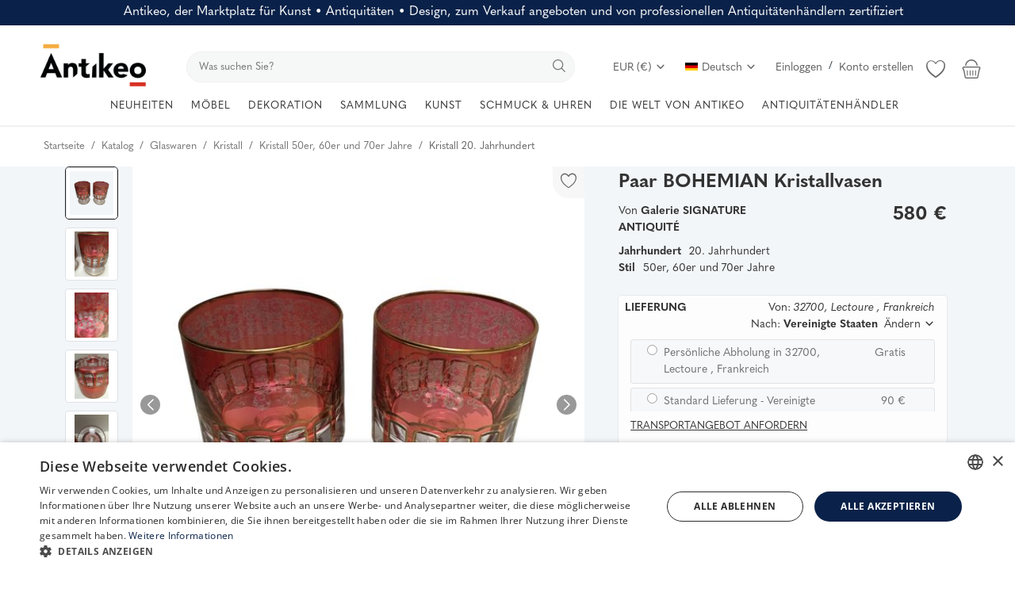

--- FILE ---
content_type: text/html; charset=UTF-8
request_url: https://www.antikeo.com/de/katalog/glaswaren/kristall/paar-bohemian-kristallvasen-2755
body_size: 61079
content:
<!DOCTYPE html>
<html lang="de" >
<head>
    <meta charset="utf-8">
    <link rel="preconnect" href="https://use.typekit.net" crossorigin />
    <link rel="preconnect" href="https://p.typekit.net" crossorigin />
    <link rel="preconnect" href="https://fonts.googleapis.com" crossorigin />
    <link rel="preconnect" href="https://fonts.gstatic.com" crossorigin />
    <link rel="preconnect" href="https://www.googletagmanager.com" crossorigin />
    <link rel="preconnect" href="https://cdn.jsdelivr.net" crossorigin />
    <link rel="preconnect" href="https://cdn.cookie-script.com" crossorigin />

    <link rel="stylesheet" href="https://www.antikeo.com/assets/css/hku6yoe.css">    <style>body {font-family: 'quasimoda', serif!important} .m-r-0{margin-right: 0 !important;} .p-r-0{padding-right: 0 !important}</style>
    <style>.product-details-row{display:flex;} .product-thumbnail-slider .swiper-wrapper{display:flex;flex-direction:column;}</style>

    
            <link rel="preload" as="image" href="https://www.antikeo.com/uploads/images/img_x500_2755_611281a5e73772-87748863-71923045.jpg" fetchpriority="high">
        <link rel="preload" as="image" href="https://www.antikeo.com/uploads/images/img_x300_2755_611281a7d8c3a7-38025382-42074119.jpg" fetchpriority="high">
    
    <link rel="stylesheet preload" as="style" href="https://www.antikeo.com/assets/vendor/bootstrap/css/bootstrap.min.css"/>
    <!-- Style CSS -->
    <link rel="stylesheet preload" as="style" href="https://www.antikeo.com/assets/css/style-1.6.min.css?169"/>
    <!-- Plugins CSS -->
    <link rel="stylesheet preload" as="style" href="https://www.antikeo.com/assets/css/plugins-1.6.css"/>
    <!-- Icons -->
    <link rel="preload" href="/assets/vendor/font-icons/font/font-icon.woff2?23036808" as="font" type="font/woff2" crossorigin>
    <link rel="stylesheet preload" as="style" href="/assets/vendor/font-icons/css/font-icon.min.css" media="print" onload="this.onload=null;this.media='all'" />
    <link rel="icon" type="image/png" href="/assets/icons/favicon-96x96.png" sizes="96x96" />
    <link rel="icon" type="image/svg+xml" href="/assets/icons/favicon.svg" />
    <link rel="shortcut icon" href="/assets/icons/favicon.ico" />
    <link rel="apple-touch-icon" sizes="180x180" href="/assets/icons/apple-touch-icon.png" />
    <meta name="apple-mobile-web-app-title" content="Antikeo" />
    <link rel="manifest" href="/assets/icons/site.webmanifest" />
    <link rel="preload" as="font" type="font/woff2" href="/assets/css/fonts/opensans/open-sans-v34-latin-300.woff2" crossorigin="anonymous">
    <link rel="stylesheet preload" as="style" href='/assets/css/fonts/opensans.css'  />

    <!-- Google Tag Manager -->
    <script>(function(w,d,s,l,i){w[l]=w[l]||[];w[l].push({'gtm.start':
                new Date().getTime(),event:'gtm.js'});var f=d.getElementsByTagName(s)[0],
            j=d.createElement(s),dl=l!='dataLayer'?'&l='+l:'';j.async=true;j.src=
            'https://www.googletagmanager.com/gtm.js?id='+i+dl;f.parentNode.insertBefore(j,f);
        })(window,document,'script','dataLayer','GTM-PGPNSX6');
    </script>
    <!-- End Google Tag Manager -->

    <meta name="viewport" content="width=device-width, initial-scale=1, maximum-scale=1, shrink-to-fit=no">
        <title>Paar BOHEMIAN Kristallvasen - Kristall |   Antikeo</title>
    
    <meta name="description" content="Kristall  Zeitraum 20. Jahrhundert : Hersteller: BOHÈME Zeitraum: um 1940 Material: Kristall in Overlay, dreiteilig heißgeblasen, geschliffen, graviert und vergoldet. Zustand: Kein Glanz, ein paar Herstellungsblasen und leichte Gebrauchsspuren."/>
    <meta name="keywords" content="PaarBOHEMIAN, Kristallvasen, "/>
    <meta name="author" content="Antikeo"/>
    <meta name="theme-color" content="#495d7f">
<!--    <link rel="shortcut icon" type="image/jpeg" href="--><!--"/>-->
    <meta property="og:locale" content="en-US"/>
    <meta property="og:site_name" content="Antikeo"/>
    <!-- JSON-LD -->
    <script type="application/ld+json">
	[
        		{
			"@context": "https://schema.org",
			"@type": "WebSite",
			"name": "Antikeo",
			"url": "https://www.antikeo.com/",
			"potentialAction": {
				"@type": "SearchAction",
				"target": {
                  "@type": "EntryPoint",
                  "urlTemplate": "https://www.antikeo.com/de/katalog?search={search_term_string}"
                },
				"query-input": "required name=search_term_string"
			}
		}
		            ,
		{
			"@context": "https://schema.org/",
			"@type": "Product",
			"name": "Paar BOHEMIAN Kristallvasen",
			"image":["https:\/\/www.antikeo.com\/uploads\/images\/img_x1920_2755_611281a69f2b04-63568545-95752074.jpg","https:\/\/www.antikeo.com\/uploads\/images\/img_x1920_2755_61125115387be0-22496762-16597817.jpg","https:\/\/www.antikeo.com\/uploads\/images\/img_x1920_2755_6112511a8c7b53-86612474-95658667.jpg","https:\/\/www.antikeo.com\/uploads\/images\/img_x1920_2755_6112511f32e7b2-11977565-78076856.jpg","https:\/\/www.antikeo.com\/uploads\/images\/img_x1920_2755_61125123d78d11-50851746-98816418.jpg","https:\/\/www.antikeo.com\/uploads\/images\/img_x1920_2755_611251281a7580-23290843-28144484.jpg","https:\/\/www.antikeo.com\/uploads\/images\/img_x1920_2755_6112512d2780b0-69937829-16177982.jpg","https:\/\/www.antikeo.com\/uploads\/images\/img_x1920_2755_61125133386c90-50506146-46607629.jpg","https:\/\/www.antikeo.com\/uploads\/images\/img_x1920_2755_61125137d6abd5-58585652-64431800.jpg","https:\/\/www.antikeo.com\/uploads\/images\/img_x1920_2755_6112513c520076-37382137-58292303.jpg","https:\/\/www.antikeo.com\/uploads\/images\/img_x1920_2755_61125141827456-85621004-80043336.jpg","https:\/\/www.antikeo.com\/uploads\/images\/img_x1920_2755_61125147997628-71621765-88102246.jpg"],
			"description": "Hersteller: BOHÈME Zeitraum: um 1940 Material: Kristall in Overlay, dreiteilig heißgeblasen, geschliffen, graviert und vergoldet. Zustand: Kein Glanz, ein paar Herstellungsblasen und leichte Gebrauchsspuren.",
			"sku": "R43AIXMPCG",
			"mpn": "R43AIXMPCG",
			"brand": {
			  "@type": "Brand",
			  "name": "Antikeo"
			},
			"offers": {
			  "@type": "Offer",
			  "url": "https://www.antikeo.com/de/katalog/glaswaren/kristall/paar-bohemian-kristallvasen-2755",
			  "priceCurrency": "EUR",
			  "price": "580",
			  "itemCondition": "https://schema.org/UsedCondition",
			  "availability": "https://schema.org/InStock",
			  "seller": {
			    "@type": "Organization",
			    "name": "Antikeo"
			  },
			  "shippingDetails": [{
                        "@type": "OfferShippingDetails",
                        "shippingRate": {
                          "@type": "MonetaryAmount",
                          "value": "20",
                          "currency": "EUR"
                        },
                        "shippingDestination": {
                          "@type": "DefinedRegion",
                          "addressCountry": "FR"
                        },
                        "deliveryTime": {
                          "@type": "ShippingDeliveryTime",
                          "handlingTime": {
                            "@type": "QuantitativeValue",
                            "minValue": "0",
                            "maxValue": "14",
                            "unitCode": "d"
                          },
                          "transitTime": {
                            "@type": "QuantitativeValue",
                            "minValue": "7",
                            "maxValue": "30",
                            "unitCode": "d"
                          },
                          "cutOffTime": "18:00-09:00",
                          "businessDays": {
                            "@type": "OpeningHoursSpecification",
                            "dayOfWeek": [ "https://schema.org/Monday", "https://schema.org/Tuesday", "https://schema.org/Wednesday", "https://schema.org/Thursday","https://schema.org/Friday" ]
                          }
                        }
                      }]
		    },
            "hasMerchantReturnPolicy": {
              "@type": "MerchantReturnPolicy",
              "applicableCountry": "FR",
              "returnPolicyCategory": "https://schema.org/MerchantReturnFiniteReturnWindow",
              "merchantReturnDays": 14,
              "returnMethod": "https://schema.org/ReturnByMail",
              "returnFees": "https://schema.org/ReturnFeesCustomerResponsibility"
            }
		}                	]
	</script>
    <!-- End JSON-LD -->
    <meta property="og:type" content="article"/>
    <meta property="og:title" content="Paar BOHEMIAN Kristallvasen"/>
    <meta property="og:description" content="Hersteller: BOHÈME Zeitraum: um 1940 Material: Kristall in Overlay, dreiteilig heißgeblasen, geschliffen, graviert und vergoldet. Zustand: Kein Glanz, ein paar Herstellungsblasen und leichte Gebrauchsspuren."/>
    <meta property="og:url" content="https://www.antikeo.com/de/katalog/glaswaren/kristall/paar-bohemian-kristallvasen-2755"/>
    <meta property="og:image" content="https://www.antikeo.com/uploads/images/img_x500_2755_611281a5e73772-87748863-71923045.jpg"/>
    <meta property="og:image:width" content="750"/>
    <meta property="og:image:height" content="500"/>
    <meta property="article:author" content="SIGNATURE ANTIQUITÉ"/>
    <meta property="fb:app_id" content="212362019830989"/>
    <meta property="article:published_time" content="2021-08-10 15:41:50"/>
    <meta property="article:modified_time" content="2021-08-10 15:41:50"/>
    <meta name="twitter:card" content="summary_large_image"/>
    <meta name="twitter:site" content="@Antikeo"/>
    <meta name="twitter:creator" content="@SIGNATURE ANTIQUITÉ"/>
    <meta name="twitter:title" content="Paar BOHEMIAN Kristallvasen"/>
    <meta name="twitter:description" content="Hersteller: BOHÈME Zeitraum: um 1940 Material: Kristall in Overlay, dreiteilig heißgeblasen, geschliffen, graviert und vergoldet. Zustand: Kein Glanz, ein paar Herstellungsblasen und leichte Gebrauchsspuren."/>
    <meta name="twitter:image" content="https://www.antikeo.com/uploads/images/img_x500_2755_611281a5e73772-87748863-71923045.jpg"/>
    <meta name="google-site-verification" content="qTVUwOy20DxH3kz0QiU9lg7KJgxgSLomCN3Y0B-Ggtc" />
    <meta name="p:domain_verify" content="f58882108f3f779d42bf4c76007b04c9"/>
    <meta name="seobility" content = "aa7f114064cc6d74c7fcab22979042b3">
            <meta name="robots" content="max-image-preview:large">
    
        <link rel="canonical" href="https://www.antikeo.com/de/katalog/glaswaren/kristall/paar-bohemian-kristallvasen-2755"/>
            <link rel="alternate" href="https://www.antikeo.com/catalogue/verrerie/cristal/paire-vases-demi-cristal-boheme-2755" hreflang="fr"/>
            <link rel="alternate" href="https://www.antikeo.com/en/catalog/glassware/crystal/pair-of-bohemian-crystal-vase-2755" hreflang="en-US"/>
            <link rel="alternate" href="https://www.antikeo.com/it/catalogo/cristalleria/cristallo/coppia-di-vasi-in-cristallo-bohemian-2755" hreflang="it"/>
            <link rel="alternate" href="https://www.antikeo.com/de/katalog/glaswaren/kristall/paar-bohemian-kristallvasen-2755" hreflang="de"/>
        <link rel="alternate" href="https://www.antikeo.com/catalogue/verrerie/cristal/paire-vases-demi-cristal-boheme-2755" hreflang="x-default" />
    
    <link rel="stylesheet" href="https://www.antikeo.com/assets/css/colors/bayoux.min.css"/>
    <meta name="wot-verification" content="4e06e6ea92a243bfcca6"/>
<meta name="p:domain_verify" content="8b829e7a2bcae9cee5bf50f0e730176a"/>    <script src="https://www.antikeo.com/assets/js/jquery-3.7.0.min.js"></script>
    <!-- HTML5 shim and Respond.js for IE8 support of HTML5 elements and media queries -->
    <!-- WARNING: Respond.js doesn't work if you view the page via file:// -->
    <!--[if lt IE 9]>
    <script src="https://oss.maxcdn.com/html5shiv/3.7.3/html5shiv.min.js"></script>
    <script src="https://oss.maxcdn.com/respond/1.4.2/respond.min.js"></script>
    <![endif]-->
    <link href="/assets/img/splashscreens/iphone5_splash.png" media="(device-width: 320px) and (device-height: 568px) and (-webkit-device-pixel-ratio: 2)" rel="apple-touch-startup-image" /> <link href="/assets/img/splashscreens/iphone6_splash.png" media="(device-width: 375px) and (device-height: 667px) and (-webkit-device-pixel-ratio: 2)" rel="apple-touch-startup-image" /> <link href="/assets/img/splashscreens/iphoneplus_splash.png" media="(device-width: 621px) and (device-height: 1104px) and (-webkit-device-pixel-ratio: 3)" rel="apple-touch-startup-image" /> <link href="/assets/img/splashscreens/iphonex_splash.png" media="(device-width: 375px) and (device-height: 812px) and (-webkit-device-pixel-ratio: 3)" rel="apple-touch-startup-image" /> <link href="/assets/img/splashscreens/ipad_splash.png" media="(device-width: 768px) and (device-height: 1024px) and (-webkit-device-pixel-ratio: 2)" rel="apple-touch-startup-image" /> <link href="/assets/img/splashscreens/ipadpro1_splash.png" media="(device-width: 834px) and (device-height: 1112px) and (-webkit-device-pixel-ratio: 2)" rel="apple-touch-startup-image" /> <link href="/assets/img/splashscreens/ipadpro2_splash.png" media="(device-width: 1024px) and (device-height: 1366px) and (-webkit-device-pixel-ratio: 2)" rel="apple-touch-startup-image" /> <meta name="apple-mobile-web-app-capable" content="yes"> <meta name="apple-mobile-web-app-status-bar-style" content="default"> <link rel="apple-touch-icon" href="/assets/img/splashscreens/apple-touch-icon.png">                    <link rel="manifest" href="/assets/manifest.json">        <style>.product-item-options .item-option {width: 40px;height: 40px;line-height: 40px;font-size: 20px;}  .product-item-options .item-option {line-height: 40px;font-size: 20px;}  .product-item-options .item-option .icon-heart {color: #f15e4f !important;}  .btn-wishlist .icon-heart {color: #f15e4f !important;} @media(max-width:1900px) and (min-width: 768px) {.slider-container {height:75vh; min-height: 600px} .main-slider .item {height:75vh; min-height: 600px} .main-slider .item .row-slider-caption {height:75vh; min-height: 600px} .row-slider-caption-text {margin-top: 100px;}}</style>
</head>
<body>
<header id="header" >
    <div class="top-bar" style="background-color: #0a2249; color: white;">
    <div class="container">
        <div class="row" style="padding: 5px;">
            <div class="col-12 col-right pr-0 text-center">
                                    <span style="font-size: 1rem; font-weight: 400; margin-bottom: 0; line-height: 1.2">Antikeo, der Marktplatz für Kunst • Antiquitäten • Design, zum Verkauf angeboten und von professionellen Antiquitätenhändlern zertifiziert</span>
                            </div>
        </div>
    </div>
</div>
    <style>
        .nav-top .nav-top-left {
            flex: unset;
            max-width: unset;
        }
        .nav-top .nav-top-right {
            flex: unset;
            max-width: unset;
            margin-left: 40px;
        }
        .top-search-bar {
            width: auto;
            flex-grow: 1;
        }
    </style>
    <div class="main-menu">
        <div class="container-fluid">
            <div class="row">
                <div class="nav-top">
                    <div class="container">
                        <div class="row align-items-end">
                            <div class="col-12 nav-top-left">
                                <div class="row align-items-end">
                                    <div class="logo">
                                        <a href="https://www.antikeo.com/de/"><img src="" data-src="https://www.antikeo.com/uploads/logo/logo_678cdec402381.png" alt="Antikeo" class="lazyload"></a>
                                    </div>
                                    <div class="top-search-bar">
                                        <form action="https://www.antikeo.com/de/search" id="form_validate_search" class="form_search_main" method="get" accept-charset="utf-8">
                                                                                    <div class="right">
                                                <input type="text" name="search" maxlength="300" pattern=".*\S+.*" id="input_search" class="form-control input-search" aria-label="search" value="" placeholder="Was suchen Sie?" required autocomplete="off">
                                                <button class="btn btn-default btn-search" aria-label="search"><i class="icon-search"></i></button>
                                            </div>
                                                                                </form>                                    </div>
                                    <div class="nav-top-right">
                                        <ul class="nav">
                                            <li class="nav-item dropdown currency-dropdown">
                                                <a class="nav-link" href="#" id="navbardrop" data-toggle="dropdown">
                                                    EUR (&#8364;)&nbsp;<i class="icon-arrow-down"></i>
                                                </a>
                                                <div class="dropdown-menu">
                                                                                                            <a href="#" onclick="window.location.href='?cur=USD'; return false;" class="dropdown-item">
                                                            USD (&#x24;)                                                        </a>
                                                                                                            <a href="#" onclick="window.location.href='?cur=GBP'; return false;" class="dropdown-item">
                                                            GBP (&#xa3;)                                                        </a>
                                                                                                            <a href="#" onclick="window.location.href='?cur=CHF'; return false;" class="dropdown-item">
                                                            CHF (&#x20A3;)                                                        </a>
                                                                                                            <a href="#" onclick="window.location.href='?cur=CAD'; return false;" class="dropdown-item">
                                                            CAD (&#x24;)                                                        </a>
                                                                                                            <a href="#" onclick="window.location.href='?cur=JPY'; return false;" class="dropdown-item">
                                                            JPY (&#xa5;)                                                        </a>
                                                                                                            <a href="#" onclick="window.location.href='?cur=CNY'; return false;" class="dropdown-item">
                                                            CNY (&#x5143;)                                                        </a>
                                                                                                            <a href="#" onclick="window.location.href='?cur=AUD'; return false;" class="dropdown-item">
                                                            AUD (&#x24;)                                                        </a>
                                                                                                    </div>
                                            </li>
                                            <!--                    <li class="nav-item">
                        <a href="javascript:void(0)" data-toggle="modal" data-target="#locationModal" class="nav-link btn-modal-location">
                            <i class="icon-map-marker" aria-hidden="true"></i>&nbsp;                        </a>
                    </li>-->
                                                                                                                                            <li class="nav-item dropdown language-dropdown">
                                                    <a class="nav-link dropdown-toggle" href="#" id="navbardrop" data-toggle="dropdown">
                                                        <img src="[data-uri]" class="flag" alt="Deutsch">Deutsch<i class="icon-arrow-down"></i>
                                                    </a>
                                                    <div class="dropdown-menu">
                                                                                                                    <a href="https://www.antikeo.com/catalogue/verrerie/cristal/paire-vases-demi-cristal-boheme-2755" class=" " class="dropdown-item">
                                                                <img src="[data-uri]" class="flag" alt="Français">Français                                                            </a>
                                                                                                                    <a href="https://www.antikeo.com/en/catalog/glassware/crystal/pair-of-bohemian-crystal-vase-2755" class=" " class="dropdown-item">
                                                                <img src="[data-uri]" class="flag" alt="English">English                                                            </a>
                                                                                                                    <a href="https://www.antikeo.com/it/catalogo/cristalleria/cristallo/coppia-di-vasi-in-cristallo-bohemian-2755" class=" " class="dropdown-item">
                                                                <img src="[data-uri]" class="flag" alt="Italiano">Italiano                                                            </a>
                                                                                                                    <a href="https://www.antikeo.com/de/katalog/glaswaren/kristall/paar-bohemian-kristallvasen-2755" class="selected " class="dropdown-item">
                                                                <img src="[data-uri]" class="flag" alt="Deutsch">Deutsch                                                            </a>
                                                                                                            </div>
                                                </li>
                                                                                        
                                                                                            <li class="nav m-r-0">
                                                    <a href="javascript:void(0)" data-toggle="modal" data-target="#loginModal" class="nav-link">Einloggen</a>
                                                    <span class="auth-sep">/</span>
                                                                                                            <a href="https://www.antikeo.com/de/register" class="nav-link">Konto erstellen</a>
                                                                                                    </li>
                                                                                        <li class="nav-item li-main-nav-right m-r-0">
                                                                                                    <a class="cursor-pointer" data-toggle="modal" data-target="#loginModal">
                                                        <i class="icon-heart-o"></i>
                                                    </a>
                                                                                            </li>
                                                                                            <li class="nav-item nav-item-cart li-main-nav-right m-r-0">
                                                    <a href="https://www.antikeo.com/de/cart" title="Warenkorb">
                                                        <i class="icon-shopping-basket"></i>
                                                                                                            </a>
                                                </li>
                                                                                    </ul>
                                    </div>
                                </div>
                            </div>
                        </div>
                    </div>
                </div>

                <div class="nav-main" >
                    <!--main navigation-->
                    <div class="container">
    <div class="navbar navbar-light navbar-expand" style="justify-content: center;">
        <ul class="nav navbar-nav mega-menu">
            <!--<li class="nav-item dropdown menu-li-more">
                <a href="" class="nav-link dropdown-toggle" role="button"><i class="icon-star-o" aria-hidden="true"></i>&nbsp;&nbsp;<i class="icon-star-o" aria-hidden="true"></i></a>
            </li>-->
            <li class="nav-item dropdown menu-li-more">
                <a href="https://www.antikeo.com/de/katalog" class="nav-link dropdown-toggle" role="button">NEUHEITEN</a>
            </li>
                            <li class="nav-item dropdown" data-category-id="186">
                                            <a href="https://www.antikeo.com/de/katalog/mobel" class="nav-link dropdown-toggle">
                            MÖBEL                        </a>
                                                                <div id="mega_menu_content_186" class="dropdown-menu dropdown-menu-main">
                            <div class="row justify-content-between">
                                <div class="col-8 menu-subcategories col-category-links">
                                    <div class="card-columns">
                                                                                    <div class="card">
                                                <div class="row">
                                                    <div class="col-12">
                                                                                                                    <a onclick="window.location.href='https://www.antikeo.com/de/katalog/sitze';" class="second-category">Sitzmöbel</a>
                                                                                                                                                                            <ul>
                                                                                                                                    <button class="category-link bg-transparent border-0" onclick="window.location.href='https://www.antikeo.com/de/katalog/sitze/baenke-sofas';">Bänke, Sofas</button>
                                                                                                                                    <button class="category-link bg-transparent border-0" onclick="window.location.href='https://www.antikeo.com/de/katalog/sitze/hocker';">Hocker</button>
                                                                                                                                    <button class="category-link bg-transparent border-0" onclick="window.location.href='https://www.antikeo.com/de/katalog/sitze/loungesitze';">Loungesitze</button>
                                                                                                                                    <button class="category-link bg-transparent border-0" onclick="window.location.href='https://www.antikeo.com/de/katalog/sitze/sessel';">Sessel</button>
                                                                                                                                    <button class="category-link bg-transparent border-0" onclick="window.location.href='https://www.antikeo.com/de/katalog/sitze/stuhle';">Stühle</button>
                                                                                                                            </ul>
                                                                                                                    <!--<button class="btn btn-link pl-0 btn-collapse" type="button" data-toggle="collapse" data-target="#collapse-"><i class="icon-arrow-down" style="font-size: 12px; margin-right: 0"></i></button>
                                                            <div id="collapse-" class="panel-collapse collapse">
                                                                                                                                    <ul>
                                                                                                                                                        <button class="category-link bg-transparent border-0" onclick="window.location.href='';"></button>
                                                                                                                                                                                                                                <button class="category-link bg-transparent border-0 link-view-all" onclick="window.location.href='';"></button>
                                                                                                                                            </ul>
                                                            </div>-->
                                                    </div>
                                                </div>
                                            </div>
                                                                                    <div class="card">
                                                <div class="row">
                                                    <div class="col-12">
                                                                                                                    <span class="second-category-no-link">Tische</span>
                                                                                                                                                                            <ul>
                                                                                                                                    <button class="category-link bg-transparent border-0" onclick="window.location.href='https://www.antikeo.com/de/katalog/mobel/warmwasserspiegel';">Bouillottetische</button>
                                                                                                                                    <button class="category-link bg-transparent border-0" onclick="window.location.href='https://www.antikeo.com/de/katalog/mobel/kaffeetisch';">Couchtische</button>
                                                                                                                                    <button class="category-link bg-transparent border-0" onclick="window.location.href='https://www.antikeo.com/de/katalog/mobel/esstische';">Esstische</button>
                                                                                                                                    <button class="category-link bg-transparent border-0" onclick="window.location.href='https://www.antikeo.com/de/katalog/mobel/saeulentische';">Guéridons</button>
                                                                                                                                    <button class="category-link bg-transparent border-0" onclick="window.location.href='https://www.antikeo.com/de/katalog/mobel/nachttische';">Nachttische</button>
                                                                                                                                    <button class="category-link bg-transparent border-0" onclick="window.location.href='https://www.antikeo.com/de/katalog/mobel/wohnzimmertische-kommoden';">Salontische, Chiffonniers</button>
                                                                                                                                    <button class="category-link bg-transparent border-0" onclick="window.location.href='https://www.antikeo.com/de/katalog/mobel/spieltische';">Spieltische</button>
                                                                                                                            </ul>
                                                                                                                    <!--<button class="btn btn-link pl-0 btn-collapse" type="button" data-toggle="collapse" data-target="#collapse-"><i class="icon-arrow-down" style="font-size: 12px; margin-right: 0"></i></button>
                                                            <div id="collapse-" class="panel-collapse collapse">
                                                                                                                                    <ul>
                                                                                                                                                        <button class="category-link bg-transparent border-0" onclick="window.location.href='';"></button>
                                                                                                                                                                                                                                <button class="category-link bg-transparent border-0 link-view-all" onclick="window.location.href='';"></button>
                                                                                                                                            </ul>
                                                            </div>-->
                                                    </div>
                                                </div>
                                            </div>
                                                                                    <div class="card">
                                                <div class="row">
                                                    <div class="col-12">
                                                                                                                    <a onclick="window.location.href='https://www.antikeo.com/de/katalog/mobel';" class="second-category">Aufbewahrungsmöbel</a>
                                                                                                                                                                            <ul>
                                                                                                                                    <button class="category-link bg-transparent border-0" onclick="window.location.href='https://www.antikeo.com/de/katalog/mobel/kleiderschraenke';">Schränke</button>
                                                                                                                                    <button class="category-link bg-transparent border-0" onclick="window.location.href='https://www.antikeo.com/de/katalog/mobel/bibliotheken-vitrinen-mobel';">Bücherregale, Vitrinen</button>
                                                                                                                                    <button class="category-link bg-transparent border-0" onclick="window.location.href='https://www.antikeo.com/de/katalog/mobel/buffets-sideboards-mobel';">Buffets, Enfilades</button>
                                                                                                                                    <button class="category-link bg-transparent border-0" onclick="window.location.href='https://www.antikeo.com/de/katalog/mobel/buromobel';">Schreibtische</button>
                                                                                                                                    <button class="category-link bg-transparent border-0" onclick="window.location.href='https://www.antikeo.com/de/katalog/mobel/schraenke-truhenmobel';">Kabinettschränke, Truhen</button>
                                                                                                                                    <button class="category-link bg-transparent border-0" onclick="window.location.href='https://www.antikeo.com/de/katalog/mobel/mobel-kommoden';">Kommoden</button>
                                                                                                                                    <button class="category-link bg-transparent border-0" onclick="window.location.href='https://www.antikeo.com/de/katalog/mobel/mobelkonsolen';">Konsolen</button>
                                                                                                                                    <button class="category-link bg-transparent border-0" onclick="window.location.href='https://www.antikeo.com/de/katalog/mobel/mobelecke';">Eckschränke</button>
                                                                                                                                    <button class="category-link bg-transparent border-0" onclick="window.location.href='https://www.antikeo.com/de/katalog/mobel/betten';">Betten</button>
                                                                                                                                    <button class="category-link bg-transparent border-0" onclick="window.location.href='https://www.antikeo.com/de/katalog/mobel/mobelsekretaere';">Sekretäre</button>
                                                                                                                                    <button class="category-link bg-transparent border-0 link-view-all" onclick="window.location.href='https://www.antikeo.com/de/katalog/mobel';">Show All</button>
                                                                                                                            </ul>
                                                                                                                    <!--<button class="btn btn-link pl-0 btn-collapse" type="button" data-toggle="collapse" data-target="#collapse-"><i class="icon-arrow-down" style="font-size: 12px; margin-right: 0"></i></button>
                                                            <div id="collapse-" class="panel-collapse collapse">
                                                                                                                                    <ul>
                                                                                                                                                        <button class="category-link bg-transparent border-0" onclick="window.location.href='';"></button>
                                                                                                                                                                                                                                <button class="category-link bg-transparent border-0 link-view-all" onclick="window.location.href='';"></button>
                                                                                                                                            </ul>
                                                            </div>-->
                                                    </div>
                                                </div>
                                            </div>
                                                                            </div>
                                </div>
                                                                <div class="col-4 col-category-images2 align-middle">
                                    <div class="nav-category-image2">
                                                                                    <p style="position: absolute">Featured item</p>
                                                                                            <a class="featured-category-highlight-link" onclick="window.location.href='https://www.antikeo.com/de/catalog/furniture/coffee-tables/rosewood-coffee-table-concave-shape-1970s-ls59121106a-90627';" style="cursor:pointer">
                                                    <img src="data:image/svg+xml,%3Csvg xmlns='http://www.w3.org/2000/svg' viewBox='0 0 500 500'%3E%3C/svg%3E" data-src="https://www.antikeo.com/uploads/images/img_x300_90627_675c3010d0a1f7-28260024-64616254.jpg" alt="category" class="lazyload img-fluid">
                                                    <span class="font-weight-bold">Couchtisch aus Palisander, konkave Form. 1970er Jahre...</span>
                                                    <span style="float: right;margin-left: 30px">4.200 <span>&#8364;</span> EUR</span>
                                                </a>
                                                                                                                        </div>
                                </div>
                            </div>
                        </div>
                                    </li>
                            <li class="nav-item dropdown" data-category-id="187">
                                            <span class="nav-link dropdown-toggle">DEKORATION</span>
                                                                <div id="mega_menu_content_187" class="dropdown-menu dropdown-menu-main">
                            <div class="row justify-content-between">
                                <div class="col-8 menu-subcategories col-category-links">
                                    <div class="card-columns">
                                                                                    <div class="card">
                                                <div class="row">
                                                    <div class="col-12">
                                                                                                                    <span class="second-category-no-link">Dekor</span>
                                                                                                                                                                            <ul>
                                                                                                                                    <button class="category-link bg-transparent border-0" onclick="window.location.href='https://www.antikeo.com/de/katalog/materialien-und-elemente-der-architektur';">Architektonische Materialien und Elemente</button>
                                                                                                                                    <button class="category-link bg-transparent border-0" onclick="window.location.href='https://www.antikeo.com/de/katalog/beleuchtung';">Beleuchtung</button>
                                                                                                                                    <button class="category-link bg-transparent border-0" onclick="window.location.href='https://www.antikeo.com/de/katalog/spiegel';">Spiegel</button>
                                                                                                                                    <button class="category-link bg-transparent border-0" onclick="window.location.href='https://www.antikeo.com/de/katalog/textilien/tapisserie';">Tapisserien</button>
                                                                                                                                    <button class="category-link bg-transparent border-0" onclick="window.location.href='https://www.antikeo.com/de/katalog/textilien/teppich';">Teppiche</button>
                                                                                                                                    <button class="category-link bg-transparent border-0" onclick="window.location.href='https://www.antikeo.com/de/katalog/uhrmacherei';">Uhrmacherkunst</button>
                                                                                                                            </ul>
                                                                                                                    <!--<button class="btn btn-link pl-0 btn-collapse" type="button" data-toggle="collapse" data-target="#collapse-"><i class="icon-arrow-down" style="font-size: 12px; margin-right: 0"></i></button>
                                                            <div id="collapse-" class="panel-collapse collapse">
                                                                                                                                    <ul>
                                                                                                                                                        <button class="category-link bg-transparent border-0" onclick="window.location.href='';"></button>
                                                                                                                                                                                                                                <button class="category-link bg-transparent border-0 link-view-all" onclick="window.location.href='';"></button>
                                                                                                                                            </ul>
                                                            </div>-->
                                                    </div>
                                                </div>
                                            </div>
                                                                                    <div class="card">
                                                <div class="row">
                                                    <div class="col-12">
                                                                                                                    <a onclick="window.location.href='https://www.antikeo.com/de/katalog/dekorative-objekte';" class="second-category">Dekorationsobjekte</a>
                                                                                                                                                                            <ul>
                                                                                                                                    <button class="category-link bg-transparent border-0" onclick="window.location.href='https://www.antikeo.com/de/katalog/dekorative-objekte/kunst';">Kunstobjekte</button>
                                                                                                                                    <button class="category-link bg-transparent border-0" onclick="window.location.href='https://www.antikeo.com/de/katalog/dekorative-objekte/boxen-koffer-kits';">Schachteln, Kästchen, Necessaires</button>
                                                                                                                                    <button class="category-link bg-transparent border-0" onclick="window.location.href='https://www.antikeo.com/de/katalog/dekorative-objekte/alte-rahmen';">Rahmen</button>
                                                                                                                                    <button class="category-link bg-transparent border-0" onclick="window.location.href='https://www.antikeo.com/de/katalog/dekorative-objekte/kassetten-tassen-becken';">Schalen, Pokale, Becken</button>
                                                                                                                                    <button class="category-link bg-transparent border-0" onclick="window.location.href='https://www.antikeo.com/de/katalog/dekorative-objekte/alkoholkeller';">Likörkästen</button>
                                                                                                                                    <button class="category-link bg-transparent border-0" onclick="window.location.href='https://www.antikeo.com/de/katalog/dekorative-objekte/kaminzubehor';">Kaminzubehör</button>
                                                                                                                                    <button class="category-link bg-transparent border-0" onclick="window.location.href='https://www.antikeo.com/de/katalog/dekorative-objekte/dekorative-objekte';">Dekorationsobjekte</button>
                                                                                                                                    <button class="category-link bg-transparent border-0" onclick="window.location.href='https://www.antikeo.com/de/katalog/dekorative-objekte/tintenfaesser-schreibkoffer';">Schreibutensilien</button>
                                                                                                                                    <button class="category-link bg-transparent border-0" onclick="window.location.href='https://www.antikeo.com/de/katalog/dekorative-objekte/pflanzgefaesse-pflanzgefaesse';">Pflanzgefäße, Übertöpfe</button>
                                                                                                                                    <button class="category-link bg-transparent border-0" onclick="window.location.href='https://www.antikeo.com/de/katalog/dekorative-objekte/religiose-gegenstaende';">Religiöse Objekte</button>
                                                                                                                                    <button class="category-link bg-transparent border-0 link-view-all" onclick="window.location.href='https://www.antikeo.com/de/katalog/dekorative-objekte';">Show All</button>
                                                                                                                            </ul>
                                                                                                                    <!--<button class="btn btn-link pl-0 btn-collapse" type="button" data-toggle="collapse" data-target="#collapse-"><i class="icon-arrow-down" style="font-size: 12px; margin-right: 0"></i></button>
                                                            <div id="collapse-" class="panel-collapse collapse">
                                                                                                                                    <ul>
                                                                                                                                                        <button class="category-link bg-transparent border-0" onclick="window.location.href='';"></button>
                                                                                                                                                                                                                                <button class="category-link bg-transparent border-0 link-view-all" onclick="window.location.href='';"></button>
                                                                                                                                            </ul>
                                                            </div>-->
                                                    </div>
                                                </div>
                                            </div>
                                                                                    <div class="card">
                                                <div class="row">
                                                    <div class="col-12">
                                                                                                                    <span class="second-category-no-link">Nach Material</span>
                                                                                                                                                                            <ul>
                                                                                                                                    <button class="category-link bg-transparent border-0" onclick="window.location.href='https://www.antikeo.com/de/katalog/steingut-und-slips';">Fayencen & Barbotines</button>
                                                                                                                                    <button class="category-link bg-transparent border-0" onclick="window.location.href='https://www.antikeo.com/de/katalog/glaswaren';">Glaswaren</button>
                                                                                                                                    <button class="category-link bg-transparent border-0" onclick="window.location.href='https://www.antikeo.com/de/katalog/porzellan';">Porzellan</button>
                                                                                                                                    <button class="category-link bg-transparent border-0" onclick="window.location.href='https://www.antikeo.com/de/katalog/sandstein';">Sandstein</button>
                                                                                                                                    <button class="category-link bg-transparent border-0" onclick="window.location.href='https://www.antikeo.com/de/katalog/besteck-und-goldschmied';">Silberwaren</button>
                                                                                                                                    <button class="category-link bg-transparent border-0" onclick="window.location.href='https://www.antikeo.com/de/katalog/textilien';">Textilien</button>
                                                                                                                            </ul>
                                                                                                                    <!--<button class="btn btn-link pl-0 btn-collapse" type="button" data-toggle="collapse" data-target="#collapse-"><i class="icon-arrow-down" style="font-size: 12px; margin-right: 0"></i></button>
                                                            <div id="collapse-" class="panel-collapse collapse">
                                                                                                                                    <ul>
                                                                                                                                                        <button class="category-link bg-transparent border-0" onclick="window.location.href='';"></button>
                                                                                                                                                                                                                                <button class="category-link bg-transparent border-0 link-view-all" onclick="window.location.href='';"></button>
                                                                                                                                            </ul>
                                                            </div>-->
                                                    </div>
                                                </div>
                                            </div>
                                                                            </div>
                                </div>
                                                                <div class="col-4 col-category-images2 align-middle">
                                    <div class="nav-category-image2">
                                                                                    <p style="position: absolute">Featured item</p>
                                                                                            <a class="featured-category-highlight-link" onclick="window.location.href='https://www.antikeo.com/de/catalog/decorative-objects/old-frames/old-napoleon-iii-frame-19th-century-110866';" style="cursor:pointer">
                                                    <img src="data:image/svg+xml,%3Csvg xmlns='http://www.w3.org/2000/svg' viewBox='0 0 500 500'%3E%3C/svg%3E" data-src="https://www.antikeo.com/uploads/images/img_x300_110866_6838a0e2c8e733-40500421-24977161.jpg" alt="category" class="lazyload img-fluid">
                                                    <span class="font-weight-bold">alter Rahmen Napoleon III 19.</span>
                                                    <span style="float: right;margin-left: 30px">700 <span>&#8364;</span> EUR</span>
                                                </a>
                                                                                                                        </div>
                                </div>
                            </div>
                        </div>
                                    </li>
                            <li class="nav-item dropdown" data-category-id="188">
                                            <span class="nav-link dropdown-toggle">SAMMLUNG</span>
                                                                <div id="mega_menu_content_188" class="dropdown-menu dropdown-menu-main">
                            <div class="row justify-content-between">
                                <div class="col-8 menu-subcategories col-category-links">
                                    <div class="card-columns">
                                                                                    <div class="card">
                                                <div class="row">
                                                    <div class="col-12">
                                                                                                                    <a onclick="window.location.href='https://www.antikeo.com/de/katalog/sammlerstucke/archaeologie';" class="second-category">Archäologie</a>
                                                                                                                                                                            <!--<button class="btn btn-link pl-0 btn-collapse" type="button" data-toggle="collapse" data-target="#collapse-"><i class="icon-arrow-down" style="font-size: 12px; margin-right: 0"></i></button>
                                                            <div id="collapse-" class="panel-collapse collapse">
                                                                                                                                    <ul>
                                                                                                                                                        <button class="category-link bg-transparent border-0" onclick="window.location.href='';"></button>
                                                                                                                                                                                                                                <button class="category-link bg-transparent border-0 link-view-all" onclick="window.location.href='';"></button>
                                                                                                                                            </ul>
                                                            </div>-->
                                                    </div>
                                                </div>
                                            </div>
                                                                                    <div class="card">
                                                <div class="row">
                                                    <div class="col-12">
                                                                                                                    <a onclick="window.location.href='https://www.antikeo.com/de/katalog/sammlerstucke/messegelaende-kunst';" class="second-category">Jahrmarktkunst</a>
                                                                                                                                                                            <!--<button class="btn btn-link pl-0 btn-collapse" type="button" data-toggle="collapse" data-target="#collapse-"><i class="icon-arrow-down" style="font-size: 12px; margin-right: 0"></i></button>
                                                            <div id="collapse-" class="panel-collapse collapse">
                                                                                                                                    <ul>
                                                                                                                                                        <button class="category-link bg-transparent border-0" onclick="window.location.href='';"></button>
                                                                                                                                                                                                                                <button class="category-link bg-transparent border-0 link-view-all" onclick="window.location.href='';"></button>
                                                                                                                                            </ul>
                                                            </div>-->
                                                    </div>
                                                </div>
                                            </div>
                                                                                    <div class="card">
                                                <div class="row">
                                                    <div class="col-12">
                                                                                                                    <a onclick="window.location.href='https://www.antikeo.com/de/katalog/sammlerstucke/volkskunst';" class="second-category">Volkskunst</a>
                                                                                                                                                                            <!--<button class="btn btn-link pl-0 btn-collapse" type="button" data-toggle="collapse" data-target="#collapse-"><i class="icon-arrow-down" style="font-size: 12px; margin-right: 0"></i></button>
                                                            <div id="collapse-" class="panel-collapse collapse">
                                                                                                                                    <ul>
                                                                                                                                                        <button class="category-link bg-transparent border-0" onclick="window.location.href='';"></button>
                                                                                                                                                                                                                                <button class="category-link bg-transparent border-0 link-view-all" onclick="window.location.href='';"></button>
                                                                                                                                            </ul>
                                                            </div>-->
                                                    </div>
                                                </div>
                                            </div>
                                                                                    <div class="card">
                                                <div class="row">
                                                    <div class="col-12">
                                                                                                                    <a onclick="window.location.href='https://www.antikeo.com/de/katalog/sammlerstucke/erste-kunst';" class="second-category">Primitivkunst</a>
                                                                                                                                                                            <!--<button class="btn btn-link pl-0 btn-collapse" type="button" data-toggle="collapse" data-target="#collapse-"><i class="icon-arrow-down" style="font-size: 12px; margin-right: 0"></i></button>
                                                            <div id="collapse-" class="panel-collapse collapse">
                                                                                                                                    <ul>
                                                                                                                                                        <button class="category-link bg-transparent border-0" onclick="window.location.href='';"></button>
                                                                                                                                                                                                                                <button class="category-link bg-transparent border-0 link-view-all" onclick="window.location.href='';"></button>
                                                                                                                                            </ul>
                                                            </div>-->
                                                    </div>
                                                </div>
                                            </div>
                                                                                    <div class="card">
                                                <div class="row">
                                                    <div class="col-12">
                                                                                                                    <a onclick="window.location.href='https://www.antikeo.com/de/katalog/sammlerstucke/alte-stocke';" class="second-category">Spazierstöcke</a>
                                                                                                                                                                            <!--<button class="btn btn-link pl-0 btn-collapse" type="button" data-toggle="collapse" data-target="#collapse-"><i class="icon-arrow-down" style="font-size: 12px; margin-right: 0"></i></button>
                                                            <div id="collapse-" class="panel-collapse collapse">
                                                                                                                                    <ul>
                                                                                                                                                        <button class="category-link bg-transparent border-0" onclick="window.location.href='';"></button>
                                                                                                                                                                                                                                <button class="category-link bg-transparent border-0 link-view-all" onclick="window.location.href='';"></button>
                                                                                                                                            </ul>
                                                            </div>-->
                                                    </div>
                                                </div>
                                            </div>
                                                                                    <div class="card">
                                                <div class="row">
                                                    <div class="col-12">
                                                                                                                    <a onclick="window.location.href='https://www.antikeo.com/de/katalog/sammlerstucke/alte-karten';" class="second-category">Karten</a>
                                                                                                                                                                            <!--<button class="btn btn-link pl-0 btn-collapse" type="button" data-toggle="collapse" data-target="#collapse-"><i class="icon-arrow-down" style="font-size: 12px; margin-right: 0"></i></button>
                                                            <div id="collapse-" class="panel-collapse collapse">
                                                                                                                                    <ul>
                                                                                                                                                        <button class="category-link bg-transparent border-0" onclick="window.location.href='';"></button>
                                                                                                                                                                                                                                <button class="category-link bg-transparent border-0 link-view-all" onclick="window.location.href='';"></button>
                                                                                                                                            </ul>
                                                            </div>-->
                                                    </div>
                                                </div>
                                            </div>
                                                                                    <div class="card">
                                                <div class="row">
                                                    <div class="col-12">
                                                                                                                    <a onclick="window.location.href='https://www.antikeo.com/de/katalog/sammlerstucke/freimaurer';" class="second-category">Freimaurerei</a>
                                                                                                                                                                            <!--<button class="btn btn-link pl-0 btn-collapse" type="button" data-toggle="collapse" data-target="#collapse-"><i class="icon-arrow-down" style="font-size: 12px; margin-right: 0"></i></button>
                                                            <div id="collapse-" class="panel-collapse collapse">
                                                                                                                                    <ul>
                                                                                                                                                        <button class="category-link bg-transparent border-0" onclick="window.location.href='';"></button>
                                                                                                                                                                                                                                <button class="category-link bg-transparent border-0 link-view-all" onclick="window.location.href='';"></button>
                                                                                                                                            </ul>
                                                            </div>-->
                                                    </div>
                                                </div>
                                            </div>
                                                                                    <div class="card">
                                                <div class="row">
                                                    <div class="col-12">
                                                                                                                    <a onclick="window.location.href='https://www.antikeo.com/de/katalog/sammlerstucke/musikinstrumente';" class="second-category">Musikinstrumente</a>
                                                                                                                                                                            <!--<button class="btn btn-link pl-0 btn-collapse" type="button" data-toggle="collapse" data-target="#collapse-"><i class="icon-arrow-down" style="font-size: 12px; margin-right: 0"></i></button>
                                                            <div id="collapse-" class="panel-collapse collapse">
                                                                                                                                    <ul>
                                                                                                                                                        <button class="category-link bg-transparent border-0" onclick="window.location.href='';"></button>
                                                                                                                                                                                                                                <button class="category-link bg-transparent border-0 link-view-all" onclick="window.location.href='';"></button>
                                                                                                                                            </ul>
                                                            </div>-->
                                                    </div>
                                                </div>
                                            </div>
                                                                                    <div class="card">
                                                <div class="row">
                                                    <div class="col-12">
                                                                                                                    <a onclick="window.location.href='https://www.antikeo.com/de/katalog/sammlerstucke/wissenschaftliche-instrumente';" class="second-category">Wissenschaftliche Instrumente</a>
                                                                                                                                                                            <!--<button class="btn btn-link pl-0 btn-collapse" type="button" data-toggle="collapse" data-target="#collapse-"><i class="icon-arrow-down" style="font-size: 12px; margin-right: 0"></i></button>
                                                            <div id="collapse-" class="panel-collapse collapse">
                                                                                                                                    <ul>
                                                                                                                                                        <button class="category-link bg-transparent border-0" onclick="window.location.href='';"></button>
                                                                                                                                                                                                                                <button class="category-link bg-transparent border-0 link-view-all" onclick="window.location.href='';"></button>
                                                                                                                                            </ul>
                                                            </div>-->
                                                    </div>
                                                </div>
                                            </div>
                                                                                    <div class="card">
                                                <div class="row">
                                                    <div class="col-12">
                                                                                                                    <a onclick="window.location.href='https://www.antikeo.com/de/katalog/sammlerstucke/alte-spiele';" class="second-category">Spiele</a>
                                                                                                                                                                            <!--<button class="btn btn-link pl-0 btn-collapse" type="button" data-toggle="collapse" data-target="#collapse-"><i class="icon-arrow-down" style="font-size: 12px; margin-right: 0"></i></button>
                                                            <div id="collapse-" class="panel-collapse collapse">
                                                                                                                                    <ul>
                                                                                                                                                        <button class="category-link bg-transparent border-0" onclick="window.location.href='';"></button>
                                                                                                                                                                                                                                <button class="category-link bg-transparent border-0 link-view-all" onclick="window.location.href='';"></button>
                                                                                                                                            </ul>
                                                            </div>-->
                                                    </div>
                                                </div>
                                            </div>
                                                                                    <div class="card">
                                                <div class="row">
                                                    <div class="col-12">
                                                                                                                    <a onclick="window.location.href='https://www.antikeo.com/de/katalog/sammlerstucke/altes-spielzeug';" class="second-category">Spielzeug</a>
                                                                                                                                                                            <!--<button class="btn btn-link pl-0 btn-collapse" type="button" data-toggle="collapse" data-target="#collapse-"><i class="icon-arrow-down" style="font-size: 12px; margin-right: 0"></i></button>
                                                            <div id="collapse-" class="panel-collapse collapse">
                                                                                                                                    <ul>
                                                                                                                                                        <button class="category-link bg-transparent border-0" onclick="window.location.href='';"></button>
                                                                                                                                                                                                                                <button class="category-link bg-transparent border-0 link-view-all" onclick="window.location.href='';"></button>
                                                                                                                                            </ul>
                                                            </div>-->
                                                    </div>
                                                </div>
                                            </div>
                                                                                    <div class="card">
                                                <div class="row">
                                                    <div class="col-12">
                                                                                                                    <a onclick="window.location.href='https://www.antikeo.com/de/katalog/sammlerstucke/alte-bucher';" class="second-category">Bücher</a>
                                                                                                                                                                            <!--<button class="btn btn-link pl-0 btn-collapse" type="button" data-toggle="collapse" data-target="#collapse-"><i class="icon-arrow-down" style="font-size: 12px; margin-right: 0"></i></button>
                                                            <div id="collapse-" class="panel-collapse collapse">
                                                                                                                                    <ul>
                                                                                                                                                        <button class="category-link bg-transparent border-0" onclick="window.location.href='';"></button>
                                                                                                                                                                                                                                <button class="category-link bg-transparent border-0 link-view-all" onclick="window.location.href='';"></button>
                                                                                                                                            </ul>
                                                            </div>-->
                                                    </div>
                                                </div>
                                            </div>
                                                                                    <div class="card">
                                                <div class="row">
                                                    <div class="col-12">
                                                                                                                    <a onclick="window.location.href='https://www.antikeo.com/de/katalog/militaria';" class="second-category">Militaria</a>
                                                                                                                                                                            <!--<button class="btn btn-link pl-0 btn-collapse" type="button" data-toggle="collapse" data-target="#collapse-"><i class="icon-arrow-down" style="font-size: 12px; margin-right: 0"></i></button>
                                                            <div id="collapse-" class="panel-collapse collapse">
                                                                                                                                    <ul>
                                                                                                                                                        <button class="category-link bg-transparent border-0" onclick="window.location.href='';"></button>
                                                                                                                                                                                                                                <button class="category-link bg-transparent border-0 link-view-all" onclick="window.location.href='';"></button>
                                                                                                                                            </ul>
                                                            </div>-->
                                                    </div>
                                                </div>
                                            </div>
                                                                                    <div class="card">
                                                <div class="row">
                                                    <div class="col-12">
                                                                                                                    <a onclick="window.location.href='https://www.antikeo.com/de/katalog/sammlerstucke/numismatik';" class="second-category">Numismatik</a>
                                                                                                                                                                            <!--<button class="btn btn-link pl-0 btn-collapse" type="button" data-toggle="collapse" data-target="#collapse-"><i class="icon-arrow-down" style="font-size: 12px; margin-right: 0"></i></button>
                                                            <div id="collapse-" class="panel-collapse collapse">
                                                                                                                                    <ul>
                                                                                                                                                        <button class="category-link bg-transparent border-0" onclick="window.location.href='';"></button>
                                                                                                                                                                                                                                <button class="category-link bg-transparent border-0 link-view-all" onclick="window.location.href='';"></button>
                                                                                                                                            </ul>
                                                            </div>-->
                                                    </div>
                                                </div>
                                            </div>
                                                                                    <div class="card">
                                                <div class="row">
                                                    <div class="col-12">
                                                                                                                    <a onclick="window.location.href='https://www.antikeo.com/de/katalog/sammlerstucke/objekte-der-neugier';" class="second-category">Kuriositäten</a>
                                                                                                                                                                            <!--<button class="btn btn-link pl-0 btn-collapse" type="button" data-toggle="collapse" data-target="#collapse-"><i class="icon-arrow-down" style="font-size: 12px; margin-right: 0"></i></button>
                                                            <div id="collapse-" class="panel-collapse collapse">
                                                                                                                                    <ul>
                                                                                                                                                        <button class="category-link bg-transparent border-0" onclick="window.location.href='';"></button>
                                                                                                                                                                                                                                <button class="category-link bg-transparent border-0 link-view-all" onclick="window.location.href='';"></button>
                                                                                                                                            </ul>
                                                            </div>-->
                                                    </div>
                                                </div>
                                            </div>
                                                                                    <div class="card">
                                                <div class="row">
                                                    <div class="col-12">
                                                                                                                    <a onclick="window.location.href='https://www.antikeo.com/de/katalog/sammlerstucke/meeresobjekte';" class="second-category">Marineobjekte</a>
                                                                                                                                                                            <!--<button class="btn btn-link pl-0 btn-collapse" type="button" data-toggle="collapse" data-target="#collapse-"><i class="icon-arrow-down" style="font-size: 12px; margin-right: 0"></i></button>
                                                            <div id="collapse-" class="panel-collapse collapse">
                                                                                                                                    <ul>
                                                                                                                                                        <button class="category-link bg-transparent border-0" onclick="window.location.href='';"></button>
                                                                                                                                                                                                                                <button class="category-link bg-transparent border-0 link-view-all" onclick="window.location.href='';"></button>
                                                                                                                                            </ul>
                                                            </div>-->
                                                    </div>
                                                </div>
                                            </div>
                                                                                    <div class="card">
                                                <div class="row">
                                                    <div class="col-12">
                                                                                                                    <a onclick="window.location.href='https://www.antikeo.com/de/katalog/sammlerstucke/tabak-opium';" class="second-category">Tabak, Opium</a>
                                                                                                                                                                            <!--<button class="btn btn-link pl-0 btn-collapse" type="button" data-toggle="collapse" data-target="#collapse-"><i class="icon-arrow-down" style="font-size: 12px; margin-right: 0"></i></button>
                                                            <div id="collapse-" class="panel-collapse collapse">
                                                                                                                                    <ul>
                                                                                                                                                        <button class="category-link bg-transparent border-0" onclick="window.location.href='';"></button>
                                                                                                                                                                                                                                <button class="category-link bg-transparent border-0 link-view-all" onclick="window.location.href='';"></button>
                                                                                                                                            </ul>
                                                            </div>-->
                                                    </div>
                                                </div>
                                            </div>
                                                                            </div>
                                </div>
                                                                <div class="col-4 col-category-images2 align-middle">
                                    <div class="nav-category-image2">
                                                                                    <p style="position: absolute">Featured item</p>
                                                                                            <a class="featured-category-highlight-link" onclick="window.location.href='https://www.antikeo.com/de/katalog/sammlerstucke/erste-kunst/stammeskunst-aus-afrika/afrikanische-skulpturen/fang-skulptur-gabun-24327';" style="cursor:pointer">
                                                    <img src="data:image/svg+xml,%3Csvg xmlns='http://www.w3.org/2000/svg' viewBox='0 0 500 500'%3E%3C/svg%3E" data-src="https://www.antikeo.com/uploads/images/img_x300_24327_63d01d6102b0a8-77851118-62725387.jpg" alt="category" class="lazyload img-fluid">
                                                    <span class="font-weight-bold">Fang-Skulptur, Gabun</span>
                                                    <span style="float: right;margin-left: 30px">580 <span>&#8364;</span> EUR</span>
                                                </a>
                                                                                                                        </div>
                                </div>
                            </div>
                        </div>
                                    </li>
                            <li class="nav-item dropdown" data-category-id="189">
                                            <span class="nav-link dropdown-toggle">KUNST</span>
                                                                <div id="mega_menu_content_189" class="dropdown-menu dropdown-menu-main">
                            <div class="row justify-content-between">
                                <div class="col-8 menu-subcategories col-category-links">
                                    <div class="card-columns">
                                                                                    <div class="card">
                                                <div class="row">
                                                    <div class="col-12">
                                                                                                                    <a onclick="window.location.href='https://www.antikeo.com/de/katalog/grafik-design';" class="second-category">Grafische Kunst</a>
                                                                                                                                                                            <ul>
                                                                                                                                    <button class="category-link bg-transparent border-0" onclick="window.location.href='https://www.antikeo.com/de/katalog/grafik-design/fotografie';">Fotografie</button>
                                                                                                                                    <button class="category-link bg-transparent border-0" onclick="window.location.href='https://www.antikeo.com/de/katalog/grafik-design/gouachen';">Gouachen</button>
                                                                                                                                    <button class="category-link bg-transparent border-0" onclick="window.location.href='https://www.antikeo.com/de/katalog/grafik-design/gravuren-drucke';">Gravuren, Drucke</button>
                                                                                                                                    <button class="category-link bg-transparent border-0" onclick="window.location.href='https://www.antikeo.com/de/katalog/grafik-design/lithographien';">Lithographien</button>
                                                                                                                                    <button class="category-link bg-transparent border-0" onclick="window.location.href='https://www.antikeo.com/de/katalog/grafik-design/pastellfarben';">Pastellfarben</button>
                                                                                                                                    <button class="category-link bg-transparent border-0" onclick="window.location.href='https://www.antikeo.com/de/katalog/grafik-design/aquarelle';">Wasserfarben</button>
                                                                                                                                    <button class="category-link bg-transparent border-0" onclick="window.location.href='https://www.antikeo.com/de/katalog/grafik-design/zeichnungen';">Zeichnungen</button>
                                                                                                                            </ul>
                                                                                                                    <!--<button class="btn btn-link pl-0 btn-collapse" type="button" data-toggle="collapse" data-target="#collapse-"><i class="icon-arrow-down" style="font-size: 12px; margin-right: 0"></i></button>
                                                            <div id="collapse-" class="panel-collapse collapse">
                                                                                                                                    <ul>
                                                                                                                                                        <button class="category-link bg-transparent border-0" onclick="window.location.href='';"></button>
                                                                                                                                                                                                                                <button class="category-link bg-transparent border-0 link-view-all" onclick="window.location.href='';"></button>
                                                                                                                                            </ul>
                                                            </div>-->
                                                    </div>
                                                </div>
                                            </div>
                                                                                    <div class="card">
                                                <div class="row">
                                                    <div class="col-12">
                                                                                                                    <a onclick="window.location.href='https://www.antikeo.com/de/katalog/malerei';" class="second-category">Malerei</a>
                                                                                                                                                                            <ul>
                                                                                                                                    <button class="category-link bg-transparent border-0" onclick="window.location.href='https://www.antikeo.com/de/katalog/malerei/abstrakte-gemaelde';">Abstrakte Gemälde</button>
                                                                                                                                    <button class="category-link bg-transparent border-0" onclick="window.location.href='https://www.antikeo.com/de/katalog/malerei/gemaelde-andere-genres';">Gemälde anderer Genres</button>
                                                                                                                                    <button class="category-link bg-transparent border-0" onclick="window.location.href='https://www.antikeo.com/de/katalog/malerei/gemaelde-genreszenen-akte';">Gemälde Genreszenen, Akte</button>
                                                                                                                                    <button class="category-link bg-transparent border-0" onclick="window.location.href='https://www.antikeo.com/de/katalog/malerei/gemaelde-ikonen';">Gemälde Ikonen</button>
                                                                                                                                    <button class="category-link bg-transparent border-0" onclick="window.location.href='https://www.antikeo.com/de/katalog/malerei/gemaelde-portraets';">Gemälde Porträts</button>
                                                                                                                                    <button class="category-link bg-transparent border-0" onclick="window.location.href='https://www.antikeo.com/de/katalog/malerei/landschaftsbilder';">Landschaftsbilder</button>
                                                                                                                                    <button class="category-link bg-transparent border-0" onclick="window.location.href='https://www.antikeo.com/de/katalog/malerei/meeresmalereien';">Meeresmalereien</button>
                                                                                                                                    <button class="category-link bg-transparent border-0" onclick="window.location.href='https://www.antikeo.com/de/katalog/malerei/orientalistische-gemaelde';">Orientalistische Gemälde</button>
                                                                                                                                    <button class="category-link bg-transparent border-0" onclick="window.location.href='https://www.antikeo.com/de/katalog/malerei/religiose-gemaelde';">Religiöse Gemälde</button>
                                                                                                                                    <button class="category-link bg-transparent border-0" onclick="window.location.href='https://www.antikeo.com/de/katalog/malerei/stillleben-gemaelde';">Stillleben Gemälde</button>
                                                                                                                                    <button class="category-link bg-transparent border-0 link-view-all" onclick="window.location.href='https://www.antikeo.com/de/katalog/malerei';">Show All</button>
                                                                                                                            </ul>
                                                                                                                    <!--<button class="btn btn-link pl-0 btn-collapse" type="button" data-toggle="collapse" data-target="#collapse-"><i class="icon-arrow-down" style="font-size: 12px; margin-right: 0"></i></button>
                                                            <div id="collapse-" class="panel-collapse collapse">
                                                                                                                                    <ul>
                                                                                                                                                        <button class="category-link bg-transparent border-0" onclick="window.location.href='';"></button>
                                                                                                                                                                                                                                <button class="category-link bg-transparent border-0 link-view-all" onclick="window.location.href='';"></button>
                                                                                                                                            </ul>
                                                            </div>-->
                                                    </div>
                                                </div>
                                            </div>
                                                                                    <div class="card">
                                                <div class="row">
                                                    <div class="col-12">
                                                                                                                    <a onclick="window.location.href='https://www.antikeo.com/de/katalog/skulpturen';" class="second-category">Skulptur</a>
                                                                                                                                                                            <ul>
                                                                                                                                    <button class="category-link bg-transparent border-0" onclick="window.location.href='https://www.antikeo.com/de/katalog/skulpturen/bonzes-de-vienne-skulpturen';">Bronzes de Vienne Skulpturen</button>
                                                                                                                                    <button class="category-link bg-transparent border-0" onclick="window.location.href='https://www.antikeo.com/de/katalog/skulpturen/bronzeskulpturen';">Bronzeskulpturen</button>
                                                                                                                                    <button class="category-link bg-transparent border-0" onclick="window.location.href='https://www.antikeo.com/de/katalog/skulpturen/elfenbeinskulpturen-knochen';">Elfenbeinskulpturen, Knochen</button>
                                                                                                                                    <button class="category-link bg-transparent border-0" onclick="window.location.href='https://www.antikeo.com/de/katalog/skulpturen/holzschnitzereien';">Holzschnitzereien</button>
                                                                                                                                    <button class="category-link bg-transparent border-0" onclick="window.location.href='https://www.antikeo.com/de/katalog/skulpturen/marmor-und-steinskulpturen';">Marmor- und Steinskulpturen</button>
                                                                                                                                    <button class="category-link bg-transparent border-0" onclick="window.location.href='https://www.antikeo.com/de/katalog/skulpturen/skulpturen-andere-materialien';">Skulpturen aus anderen Materialien</button>
                                                                                                                                    <button class="category-link bg-transparent border-0" onclick="window.location.href='https://www.antikeo.com/de/katalog/skulpturen/terrakotta-skulptur';">Terrakotta-Skulptur</button>
                                                                                                                                    <button class="category-link bg-transparent border-0" onclick="window.location.href='https://www.antikeo.com/de/katalog/skulpturen/tierskulpturen-bronzen';">Tierskulpturen Bronzen</button>
                                                                                                                            </ul>
                                                                                                                    <!--<button class="btn btn-link pl-0 btn-collapse" type="button" data-toggle="collapse" data-target="#collapse-"><i class="icon-arrow-down" style="font-size: 12px; margin-right: 0"></i></button>
                                                            <div id="collapse-" class="panel-collapse collapse">
                                                                                                                                    <ul>
                                                                                                                                                        <button class="category-link bg-transparent border-0" onclick="window.location.href='';"></button>
                                                                                                                                                                                                                                <button class="category-link bg-transparent border-0 link-view-all" onclick="window.location.href='';"></button>
                                                                                                                                            </ul>
                                                            </div>-->
                                                    </div>
                                                </div>
                                            </div>
                                                                            </div>
                                </div>
                                                                <div class="col-4 col-category-images2 align-middle">
                                    <div class="nav-category-image2">
                                                                                    <p style="position: absolute">Featured item</p>
                                                                                            <a class="featured-category-highlight-link" onclick="window.location.href='https://www.antikeo.com/de/catalogue/peinture/peintures-natures-mortes/andrea-scacciati-florence-1642-1710-composition-de-fleurs-dans-un-vase-en-relief-1-de-3-91396';" style="cursor:pointer">
                                                    <img src="data:image/svg+xml,%3Csvg xmlns='http://www.w3.org/2000/svg' viewBox='0 0 500 500'%3E%3C/svg%3E" data-src="https://www.antikeo.com/uploads/images/img_x300_91396_6768fc7da499b8-52502874-45916014.jpg" alt="category" class="lazyload img-fluid">
                                                    <span class="font-weight-bold">Andrea Scacciati (Florenz 1642-1710), Komposition Von Blumen..</span>
                                                    <span style="float: right;margin-left: 30px">11.000 <span>&#8364;</span> EUR</span>
                                                </a>
                                                                                                                        </div>
                                </div>
                            </div>
                        </div>
                                    </li>
                            <li class="nav-item dropdown" data-category-id="190">
                                            <span class="nav-link dropdown-toggle">SCHMUCK & UHREN</span>
                                                                <div id="mega_menu_content_190" class="dropdown-menu dropdown-menu-main">
                            <div class="row justify-content-between">
                                <div class="col-8 menu-subcategories col-category-links">
                                    <div class="card-columns">
                                                                                    <div class="card">
                                                <div class="row">
                                                    <div class="col-12">
                                                                                                                    <a onclick="window.location.href='https://www.antikeo.com/de/katalog/schmuck';" class="second-category">Schmuck</a>
                                                                                                                                                                            <ul>
                                                                                                                                    <button class="category-link bg-transparent border-0" onclick="window.location.href='https://www.antikeo.com/de/katalog/schmuck/anderer-schmuck';">Anderer Schmuck</button>
                                                                                                                                    <button class="category-link bg-transparent border-0" onclick="window.location.href='https://www.antikeo.com/de/katalog/schmuck/armbaender';">Armbänder</button>
                                                                                                                                    <button class="category-link bg-transparent border-0" onclick="window.location.href='https://www.antikeo.com/de/katalog/schmuck/broschen-schmuck';">Broschen Schmuck</button>
                                                                                                                                    <button class="category-link bg-transparent border-0" onclick="window.location.href='https://www.antikeo.com/de/katalog/schmuck/halsketten-anhaenger-medaillons';">Halsketten, Anhänger, Medaillons</button>
                                                                                                                                    <button class="category-link bg-transparent border-0" onclick="window.location.href='https://www.antikeo.com/de/katalog/schmuck/ohrringe';">Ohrringe</button>
                                                                                                                                    <button class="category-link bg-transparent border-0" onclick="window.location.href='https://www.antikeo.com/de/katalog/schmuck/ringe';">Ringe</button>
                                                                                                                            </ul>
                                                                                                                    <!--<button class="btn btn-link pl-0 btn-collapse" type="button" data-toggle="collapse" data-target="#collapse-"><i class="icon-arrow-down" style="font-size: 12px; margin-right: 0"></i></button>
                                                            <div id="collapse-" class="panel-collapse collapse">
                                                                                                                                    <ul>
                                                                                                                                                        <button class="category-link bg-transparent border-0" onclick="window.location.href='';"></button>
                                                                                                                                                                                                                                <button class="category-link bg-transparent border-0 link-view-all" onclick="window.location.href='';"></button>
                                                                                                                                            </ul>
                                                            </div>-->
                                                    </div>
                                                </div>
                                            </div>
                                                                                    <div class="card">
                                                <div class="row">
                                                    <div class="col-12">
                                                                                                                    <a onclick="window.location.href='https://www.antikeo.com/de/katalog/uhrmacherei/uhren-uhrmacherei';" class="second-category">Uhren</a>
                                                                                                                                                                            <!--<button class="btn btn-link pl-0 btn-collapse" type="button" data-toggle="collapse" data-target="#collapse-"><i class="icon-arrow-down" style="font-size: 12px; margin-right: 0"></i></button>
                                                            <div id="collapse-" class="panel-collapse collapse">
                                                                                                                                    <ul>
                                                                                                                                                        <button class="category-link bg-transparent border-0" onclick="window.location.href='';"></button>
                                                                                                                                                                                                                                <button class="category-link bg-transparent border-0 link-view-all" onclick="window.location.href='';"></button>
                                                                                                                                            </ul>
                                                            </div>-->
                                                    </div>
                                                </div>
                                            </div>
                                                                                    <div class="card">
                                                <div class="row">
                                                    <div class="col-12">
                                                                                                                    <span class="second-category-no-link">Nach Edelmetallen</span>
                                                                                                                                                                            <ul>
                                                                                                                                    <button class="category-link bg-transparent border-0" onclick="window.location.href='https://www.antikeo.com/de/katalog/schmuck?search=gold';">Gold</button>
                                                                                                                                    <button class="category-link bg-transparent border-0" onclick="window.location.href='https://www.antikeo.com/de/katalog/schmuck?search=platin';">Platin</button>
                                                                                                                                    <button class="category-link bg-transparent border-0" onclick="window.location.href='https://www.antikeo.com/de/katalog/schmuck?search=silber';">Silber</button>
                                                                                                                            </ul>
                                                                                                                    <!--<button class="btn btn-link pl-0 btn-collapse" type="button" data-toggle="collapse" data-target="#collapse-"><i class="icon-arrow-down" style="font-size: 12px; margin-right: 0"></i></button>
                                                            <div id="collapse-" class="panel-collapse collapse">
                                                                                                                                    <ul>
                                                                                                                                                        <button class="category-link bg-transparent border-0" onclick="window.location.href='';"></button>
                                                                                                                                                                                                                                <button class="category-link bg-transparent border-0 link-view-all" onclick="window.location.href='';"></button>
                                                                                                                                            </ul>
                                                            </div>-->
                                                    </div>
                                                </div>
                                            </div>
                                                                                    <div class="card">
                                                <div class="row">
                                                    <div class="col-12">
                                                                                                                    <span class="second-category-no-link">Nach Edelsteinen</span>
                                                                                                                                                                            <ul>
                                                                                                                                    <button class="category-link bg-transparent border-0" onclick="window.location.href='https://www.antikeo.com/de/katalog/schmuck?search=amethyst';">Amethyst</button>
                                                                                                                                    <button class="category-link bg-transparent border-0" onclick="window.location.href='https://www.antikeo.com/de/katalog/schmuck?search=diamant';">Diamant</button>
                                                                                                                                    <button class="category-link bg-transparent border-0" onclick="window.location.href='https://www.antikeo.com/de/katalog/schmuck?search=smaragd';">Smaragd</button>
                                                                                                                                    <button class="category-link bg-transparent border-0" onclick="window.location.href='https://www.antikeo.com/de/katalog/schmuck?search=granat';">Granat</button>
                                                                                                                                    <button class="category-link bg-transparent border-0" onclick="window.location.href='https://www.antikeo.com/de/katalog/schmuck?search=opal';">Opal</button>
                                                                                                                                    <button class="category-link bg-transparent border-0" onclick="window.location.href='https://www.antikeo.com/de/katalog/schmuck?search=rubin';">Rubin</button>
                                                                                                                                    <button class="category-link bg-transparent border-0" onclick="window.location.href='https://www.antikeo.com/de/katalog/schmuck?search=saphir';">Saphir</button>
                                                                                                                                    <button class="category-link bg-transparent border-0" onclick="window.location.href='https://www.antikeo.com/de/katalog/schmuck?search=türkis';">Türkis</button>
                                                                                                                            </ul>
                                                                                                                    <!--<button class="btn btn-link pl-0 btn-collapse" type="button" data-toggle="collapse" data-target="#collapse-"><i class="icon-arrow-down" style="font-size: 12px; margin-right: 0"></i></button>
                                                            <div id="collapse-" class="panel-collapse collapse">
                                                                                                                                    <ul>
                                                                                                                                                        <button class="category-link bg-transparent border-0" onclick="window.location.href='';"></button>
                                                                                                                                                                                                                                <button class="category-link bg-transparent border-0 link-view-all" onclick="window.location.href='';"></button>
                                                                                                                                            </ul>
                                                            </div>-->
                                                    </div>
                                                </div>
                                            </div>
                                                                            </div>
                                </div>
                                                                <div class="col-4 col-category-images2 align-middle">
                                    <div class="nav-category-image2">
                                                                                    <p style="position: absolute">Featured item</p>
                                                                                            <a class="featured-category-highlight-link" onclick="window.location.href='https://www.antikeo.com/de/catalogue/bijoux/bagues/bague-aigue-marine-saphirs-et-diamants-style-art-deco-124509';" style="cursor:pointer">
                                                    <img src="data:image/svg+xml,%3Csvg xmlns='http://www.w3.org/2000/svg' viewBox='0 0 500 500'%3E%3C/svg%3E" data-src="https://www.antikeo.com/uploads/images/img_x300_124509_68f08d87b99a74-02299126-13108817.jpg" alt="category" class="lazyload img-fluid">
                                                    <span class="font-weight-bold">Aquamarin-Saphir- und Diamantring im Art-Deco-Stil</span>
                                                    <span style="float: right;margin-left: 30px">5.900 <span>&#8364;</span> EUR</span>
                                                </a>
                                                                                                                        </div>
                                </div>
                            </div>
                        </div>
                                    </li>
                            <li class="nav-item dropdown" data-category-id="385">
                                            <a href="https://www.antikeo.com/de/about/de/inspiration" class="nav-link dropdown-toggle">
                            DIE WELT VON ANTIKEO                        </a>
                                                                <div id="mega_menu_content_385" class="dropdown-menu dropdown-menu-main">
                            <div class="row justify-content-between">
                                <div class="col-8 menu-subcategories col-category-links">
                                    <div class="card-columns">
                                                                                    <div class="card">
                                                <div class="row">
                                                    <div class="col-12">
                                                                                                                    <a onclick="window.location.href='https://www.antikeo.com/de/collections';" class="second-category">Sammlungen</a>
                                                                                                                                                                            <ul>
                                                                                                                                    <button class="category-link bg-transparent border-0" onclick="window.location.href='https://www.antikeo.com/de/collections/geometrie-art-deco';">Art-Déco-Geometrie</button>
                                                                                                                                    <button class="category-link bg-transparent border-0" onclick="window.location.href='https://www.antikeo.com/de/collections/grand-large';">Grand large</button>
                                                                                                                                    <button class="category-link bg-transparent border-0" onclick="window.location.href='https://www.antikeo.com/de/collections/brutalisme';">Brutalismus</button>
                                                                                                                                    <button class="category-link bg-transparent border-0" onclick="window.location.href='https://www.antikeo.com/de/collections/intime-charles-x';">Intimer Charles X</button>
                                                                                                                                    <button class="category-link bg-transparent border-0" onclick="window.location.href='https://www.antikeo.com/de/collections/cabinet-de-curiosite';">Wunderkammer</button>
                                                                                                                            </ul>
                                                                                                                    <!--<button class="btn btn-link pl-0 btn-collapse" type="button" data-toggle="collapse" data-target="#collapse-"><i class="icon-arrow-down" style="font-size: 12px; margin-right: 0"></i></button>
                                                            <div id="collapse-" class="panel-collapse collapse">
                                                                                                                                    <ul>
                                                                                                                                                        <button class="category-link bg-transparent border-0" onclick="window.location.href='';"></button>
                                                                                                                                                                                                                                <button class="category-link bg-transparent border-0 link-view-all" onclick="window.location.href='';"></button>
                                                                                                                                            </ul>
                                                            </div>-->
                                                    </div>
                                                </div>
                                            </div>
                                                                                    <div class="card">
                                                <div class="row">
                                                    <div class="col-12">
                                                                                                                    <a onclick="window.location.href='https://www.antikeo.com/de/about/de/inspiration';" class="second-category">Inspiration</a>
                                                                                                                                                                            <ul>
                                                                                                                                    <button class="category-link bg-transparent border-0" onclick="window.location.href='https://www.antikeo.com/de/about/de/inspiration';">Joséphine à Paris x Élitis</button>
                                                                                                                            </ul>
                                                                                                                    <!--<button class="btn btn-link pl-0 btn-collapse" type="button" data-toggle="collapse" data-target="#collapse-"><i class="icon-arrow-down" style="font-size: 12px; margin-right: 0"></i></button>
                                                            <div id="collapse-" class="panel-collapse collapse">
                                                                                                                                    <ul>
                                                                                                                                                        <button class="category-link bg-transparent border-0" onclick="window.location.href='';"></button>
                                                                                                                                                                                                                                <button class="category-link bg-transparent border-0 link-view-all" onclick="window.location.href='';"></button>
                                                                                                                                            </ul>
                                                            </div>-->
                                                    </div>
                                                </div>
                                            </div>
                                                                                    <div class="card">
                                                <div class="row">
                                                    <div class="col-12">
                                                                                                                    <a onclick="window.location.href='https://www.antikeo.com/de/magazine';" class="second-category">Zeitschrift</a>
                                                                                                                                                                            <ul>
                                                                                                                                    <button class="category-link bg-transparent border-0" onclick="window.location.href='https://www.antikeo.com/de/magazine/category/linvite-du-mois/';">L'invité du mois</button>
                                                                                                                                    <button class="category-link bg-transparent border-0" onclick="window.location.href='https://www.antikeo.com/de/magazine/category/tendances-de-marche/';">Les tendances de marché</button>
                                                                                                                                    <button class="category-link bg-transparent border-0" onclick="window.location.href='https://www.antikeo.com/de/magazine/category/les-styles-dans-les-arts-decoratifs-francais/';">Les styles décoratifs</button>
                                                                                                                                    <button class="category-link bg-transparent border-0" onclick="window.location.href='https://www.antikeo.com/de/magazine/category/la-valeur-des-choses/';">La valeur des choses</button>
                                                                                                                            </ul>
                                                                                                                    <!--<button class="btn btn-link pl-0 btn-collapse" type="button" data-toggle="collapse" data-target="#collapse-"><i class="icon-arrow-down" style="font-size: 12px; margin-right: 0"></i></button>
                                                            <div id="collapse-" class="panel-collapse collapse">
                                                                                                                                    <ul>
                                                                                                                                                        <button class="category-link bg-transparent border-0" onclick="window.location.href='';"></button>
                                                                                                                                                                                                                                <button class="category-link bg-transparent border-0 link-view-all" onclick="window.location.href='';"></button>
                                                                                                                                            </ul>
                                                            </div>-->
                                                    </div>
                                                </div>
                                            </div>
                                                                            </div>
                                </div>
                                                                <div class="col-4 col-category-images2 align-middle">
                                    <div class="nav-category-image2">
                                                                                    <a class="featured-category-highlight-link" onclick="window.location.href='/about/de/inspiration';" style="cursor:pointer">
                                                <img src="data:image/svg+xml,%3Csvg xmlns='http://www.w3.org/2000/svg' viewBox='0 0 500 500'%3E%3C/svg%3E" data-src="/assets/img/inspirations.jpg" alt="category" class="lazyload img-fluid" style="width: 300px">
                                            </a>
                                                                            </div>
                                </div>
                            </div>
                        </div>
                                    </li>
                        <li class="nav-item dropdown menu-li-more">
                <a href="https://www.antikeo.com/de/antiquaires" class="nav-link dropdown-toggle" role="button">ANTIQUITÄTENHÄNDLER</a>
            </li>
        </ul>
    </div>
</div>
<script async>
    $('.btn-collapse').on('click', function (e) {
        if ($(this).has('.icon-arrow-up').length > 0) {
            $(this).find('.icon-arrow-up').toggleClass('icon-arrow-down');
            $(this).find('.icon-arrow-down').toggleClass('icon-arrow-up');
        }
        else {
            $(this).find('.icon-arrow-down').toggleClass('icon-arrow-up');
            $(this).find('.icon-arrow-up').toggleClass('icon-arrow-down');
        }
        $('.collapse').not($(this).find('.collapse')).not($(this).parents('.collapse')).each(function() {
            $(this).collapse('hide');
        });
    })
</script>                </div>
            </div>
            <div id="response_search_results" class="search-results-ajax"></div>
        </div>
    </div>
    <div class="mobile-nav-container" >
        <div class="nav-mobile-header">
                            
<div id="top-banner-mobile" class="top-banner-mobile" style="background-color: #495d7f">
    <div class="container">
        <div class="row" style="justify-content: center;">
            <span style="color:#FFFFFF;font-size:14px;padding: 5px;text-align: center;">Antikeo, der Marktplatz für Kunst • Antiquitäten • Design, zum Verkauf angeboten und von professionellen Antiquitätenhändlern zertifiziert</span>
        </div>
    </div>
</div>
<script async>
    // Hide Header on on scroll down
    var didScroll;
    var lastScrollTop = 0;
    var delta = 5;
    var navbar = $('#top-banner-mobile');
    var mobileNavContainer = $('.mobile-nav-container');
    var navbarHeight = navbar.outerHeight();

    $(window).scroll(function(event){
        didScroll = true;
    });

    setInterval(function() {
        if (didScroll) {
            hasScrolled();
            didScroll = false;
        }
    }, 250);

    function hasScrolled() {
        var st = $(this).scrollTop();
        // Make sure they scroll more than delta
        if(Math.abs(lastScrollTop - st) <= delta)
            return;
        if (st > lastScrollTop && st > navbarHeight){
            // Scroll Down
            navbar.slideUp();
            mobileNavContainer.css("min-height", 52);
        } else {
            // Scroll Up
            if(st + $(window).height() < $(document).height()) {
                //navbar.slideDown();
            }
        }
        lastScrollTop = st;
    }
</script>
                        <div class="container-fluid">
                <div class="row">
                    <div class="nav-mobile-header-container">
                        <div class="menu-icon">
                            <a href="javascript:void(0)" class="btn-open-mobile-nav" title="Menu"><i class="icon-menu"></i></a>
<!--                            <a href="--><!--">-->
<!--                                <i class="icon-mail"></i>-->
<!--                            </a>-->
                        </div>
                        <div class="mobile-logo">
                            <a href="https://www.antikeo.com/de/"><img src="https://www.antikeo.com/uploads/logo/logo_678cdec402381.png" data-src="https://www.antikeo.com/uploads/logo/logo_678cdec402381.png" alt="Antikeo" class="logo"></a>
                        </div>
                                                    <div class="mobile-cart">
                                <a href="https://www.antikeo.com/de/cart"><i class="icon-shopping-basket"></i>
                                                                        <span class="notification">0</span>
                                </a>
                            </div>
                                                <div class="mobile-search">
                            <a class="search-icon"><i class="icon-search"></i></a>
                        </div>
                    </div>
                </div>
                <div class="row">
                    <div class="top-search-bar mobile-search-form">
                        <form action="https://www.antikeo.com/de/search" id="form_validate_search_mobile" method="get" accept-charset="utf-8">
                        
                            <div class="right">
                                <input type="text" name="search" maxlength="300" pattern=".*\S+.*" class="form-control input-search" value="" placeholder="Suche" required>
                                <button class="btn btn-default btn-search" aria-label="search"><i class="icon-search"></i></button>
                            </div>
                        
                        </form>                    </div>
                </div>
            </div>
        </div>
    </div>
</header>
<div id="overlay_bg" class="overlay-bg"></div>
<!--include mobile menu-->

<div id="navMobile" class="nav-mobile">
    <div class="nav-mobile-inner">
                <div class="row">
            <div class="col-sm-12">
                <div id="mb_category_back"></div>
                <ul class="navbar-nav">
<!--                    <li class="nav-item nav-item-category-0" style="color: rgb(26,72,20)"><a href="--><!--" class="nav-link"><strong>--><!--</strong><i class="icon-arrow-right"></i></a></li>-->
                    <li class="nav-item nav-item-category-0"><a href="https://www.antikeo.com/de/katalog" class="nav-link" style="color: rgb(84,2,2)">Neuheiten</a></li>
                    <li id="mb_category_all"></li>
                                                    <li class="nav-item nav-item-category-0 ">
                                    <a href="/katalog/mobel" onclick="return false" id="mb_nav_link_cat_677811ed8b2d60-63703897-20971138" class="nav-link nav-link-show-subcategories" data-category-id="677811ed8b2d60-63703897-20971138" data-category-name="Möbel" data-parent-id="" data-category-link="/katalog/mobel" style="">Möbel                                        <i class="icon-arrow-right"></i>
                                    </a>
                                </li>
                                                                                    <li class="nav-item nav-item-category-677811ed8b2d60-63703897-20971138 nav-item-hidden">
                                    <a href="https://www.antikeo.com/de//katalog/sitze" onclick="return false" id="mb_nav_link_cat_677a62015d04c6-70494311-98627234" class="nav-link nav-link-show-subcategories" data-category-id="677a62015d04c6-70494311-98627234" data-category-name="Sitzmöbel" data-parent-id="677811ed8b2d60-63703897-20971138" data-category-link="https://www.antikeo.com/de//katalog/sitze" style="padding-left: 15px">Sitzmöbel                                        <i class="icon-arrow-right"></i>
                                    </a>
                                </li>
                                                                                    <button type="button" onclick="window.location.href='https://www.antikeo.com/de/katalog/sitze/baenke-sofas'" class="bg-transparent border-0 nav-item nav-item-nav-link nav-item-category-677a62015d04c6-70494311-98627234 nav-item-hidden" style="padding-left: 15px">Bänke, Sofas</button>
                                                                                    <button type="button" onclick="window.location.href='https://www.antikeo.com/de/katalog/sitze/hocker'" class="bg-transparent border-0 nav-item nav-item-nav-link nav-item-category-677a62015d04c6-70494311-98627234 nav-item-hidden" style="padding-left: 15px">Hocker</button>
                                                                                    <button type="button" onclick="window.location.href='https://www.antikeo.com/de/katalog/sitze/loungesitze'" class="bg-transparent border-0 nav-item nav-item-nav-link nav-item-category-677a62015d04c6-70494311-98627234 nav-item-hidden" style="padding-left: 15px">Loungesitze</button>
                                                                                    <button type="button" onclick="window.location.href='https://www.antikeo.com/de/katalog/sitze/sessel'" class="bg-transparent border-0 nav-item nav-item-nav-link nav-item-category-677a62015d04c6-70494311-98627234 nav-item-hidden" style="padding-left: 15px">Sessel</button>
                                                                                    <button type="button" onclick="window.location.href='https://www.antikeo.com/de/katalog/sitze/stuhle'" class="bg-transparent border-0 nav-item nav-item-nav-link nav-item-category-677a62015d04c6-70494311-98627234 nav-item-hidden" style="padding-left: 15px">Stühle</button>
                                                                                    <li class="nav-item nav-item-category-677811ed8b2d60-63703897-20971138 nav-item-hidden">
                                    <a href="https://www.antikeo.com/de/" onclick="return false" id="mb_nav_link_cat_677a62b18f1ad9-41251242-73833773" class="nav-link nav-link-show-subcategories" data-category-id="677a62b18f1ad9-41251242-73833773" data-category-name="Tische" data-parent-id="677811ed8b2d60-63703897-20971138" data-category-link="https://www.antikeo.com/de/" style="padding-left: 15px">Tische                                        <i class="icon-arrow-right"></i>
                                    </a>
                                </li>
                                                                                    <button type="button" onclick="window.location.href='https://www.antikeo.com/de/katalog/mobel/warmwasserspiegel'" class="bg-transparent border-0 nav-item nav-item-nav-link nav-item-category-677a62b18f1ad9-41251242-73833773 nav-item-hidden" style="padding-left: 15px">Bouillottetische</button>
                                                                                    <button type="button" onclick="window.location.href='https://www.antikeo.com/de/katalog/mobel/kaffeetisch'" class="bg-transparent border-0 nav-item nav-item-nav-link nav-item-category-677a62b18f1ad9-41251242-73833773 nav-item-hidden" style="padding-left: 15px">Couchtische</button>
                                                                                    <button type="button" onclick="window.location.href='https://www.antikeo.com/de/katalog/mobel/esstische'" class="bg-transparent border-0 nav-item nav-item-nav-link nav-item-category-677a62b18f1ad9-41251242-73833773 nav-item-hidden" style="padding-left: 15px">Esstische</button>
                                                                                    <button type="button" onclick="window.location.href='https://www.antikeo.com/de/katalog/mobel/saeulentische'" class="bg-transparent border-0 nav-item nav-item-nav-link nav-item-category-677a62b18f1ad9-41251242-73833773 nav-item-hidden" style="padding-left: 15px">Guéridons</button>
                                                                                    <button type="button" onclick="window.location.href='https://www.antikeo.com/de/katalog/mobel/nachttische'" class="bg-transparent border-0 nav-item nav-item-nav-link nav-item-category-677a62b18f1ad9-41251242-73833773 nav-item-hidden" style="padding-left: 15px">Nachttische</button>
                                                                                    <button type="button" onclick="window.location.href='https://www.antikeo.com/de/katalog/mobel/wohnzimmertische-kommoden'" class="bg-transparent border-0 nav-item nav-item-nav-link nav-item-category-677a62b18f1ad9-41251242-73833773 nav-item-hidden" style="padding-left: 15px">Salontische, Chiffonniers</button>
                                                                                    <button type="button" onclick="window.location.href='https://www.antikeo.com/de/katalog/mobel/spieltische'" class="bg-transparent border-0 nav-item nav-item-nav-link nav-item-category-677a62b18f1ad9-41251242-73833773 nav-item-hidden" style="padding-left: 15px">Spieltische</button>
                                                                                    <li class="nav-item nav-item-category-677811ed8b2d60-63703897-20971138 nav-item-hidden">
                                    <a href="https://www.antikeo.com/de//katalog/mobel" onclick="return false" id="mb_nav_link_cat_677a6320b34426-33143402-45379771" class="nav-link nav-link-show-subcategories" data-category-id="677a6320b34426-33143402-45379771" data-category-name="Aufbewahrungsmöbel" data-parent-id="677811ed8b2d60-63703897-20971138" data-category-link="https://www.antikeo.com/de//katalog/mobel" style="padding-left: 15px">Aufbewahrungsmöbel                                        <i class="icon-arrow-right"></i>
                                    </a>
                                </li>
                                                                                    <button type="button" onclick="window.location.href='https://www.antikeo.com/de/katalog/mobel/kleiderschraenke'" class="bg-transparent border-0 nav-item nav-item-nav-link nav-item-category-677a6320b34426-33143402-45379771 nav-item-hidden" style="padding-left: 15px">Schränke</button>
                                                                                    <button type="button" onclick="window.location.href='https://www.antikeo.com/de/katalog/mobel/bibliotheken-vitrinen-mobel'" class="bg-transparent border-0 nav-item nav-item-nav-link nav-item-category-677a6320b34426-33143402-45379771 nav-item-hidden" style="padding-left: 15px">Bücherregale, Vitrinen</button>
                                                                                    <button type="button" onclick="window.location.href='https://www.antikeo.com/de/katalog/mobel/buffets-sideboards-mobel'" class="bg-transparent border-0 nav-item nav-item-nav-link nav-item-category-677a6320b34426-33143402-45379771 nav-item-hidden" style="padding-left: 15px">Buffets, Enfilades</button>
                                                                                    <button type="button" onclick="window.location.href='https://www.antikeo.com/de/katalog/mobel/buromobel'" class="bg-transparent border-0 nav-item nav-item-nav-link nav-item-category-677a6320b34426-33143402-45379771 nav-item-hidden" style="padding-left: 15px">Schreibtische</button>
                                                                                    <button type="button" onclick="window.location.href='https://www.antikeo.com/de/katalog/mobel/schraenke-truhenmobel'" class="bg-transparent border-0 nav-item nav-item-nav-link nav-item-category-677a6320b34426-33143402-45379771 nav-item-hidden" style="padding-left: 15px">Kabinettschränke, Truhen</button>
                                                                                    <button type="button" onclick="window.location.href='https://www.antikeo.com/de/katalog/mobel/mobel-kommoden'" class="bg-transparent border-0 nav-item nav-item-nav-link nav-item-category-677a6320b34426-33143402-45379771 nav-item-hidden" style="padding-left: 15px">Kommoden</button>
                                                                                    <button type="button" onclick="window.location.href='https://www.antikeo.com/de/katalog/mobel/mobelkonsolen'" class="bg-transparent border-0 nav-item nav-item-nav-link nav-item-category-677a6320b34426-33143402-45379771 nav-item-hidden" style="padding-left: 15px">Konsolen</button>
                                                                                    <button type="button" onclick="window.location.href='https://www.antikeo.com/de/katalog/mobel/mobelecke'" class="bg-transparent border-0 nav-item nav-item-nav-link nav-item-category-677a6320b34426-33143402-45379771 nav-item-hidden" style="padding-left: 15px">Eckschränke</button>
                                                                                    <button type="button" onclick="window.location.href='https://www.antikeo.com/de/katalog/mobel/betten'" class="bg-transparent border-0 nav-item nav-item-nav-link nav-item-category-677a6320b34426-33143402-45379771 nav-item-hidden" style="padding-left: 15px">Betten</button>
                                                                                    <button type="button" onclick="window.location.href='https://www.antikeo.com/de/katalog/mobel/mobelsekretaere'" class="bg-transparent border-0 nav-item nav-item-nav-link nav-item-category-677a6320b34426-33143402-45379771 nav-item-hidden" style="padding-left: 15px">Sekretäre</button>
                                                                                    <button type="button" onclick="window.location.href='https://www.antikeo.com/de/katalog/mobel/antike-bar-mobel'" class="bg-transparent border-0 nav-item nav-item-nav-link nav-item-category-677a6320b34426-33143402-45379771 nav-item-hidden" style="padding-left: 15px">Bars</button>
                                                                                    <button type="button" onclick="window.location.href='https://www.antikeo.com/de/katalog/mobel/billardmobel'" class="bg-transparent border-0 nav-item nav-item-nav-link nav-item-category-677a6320b34426-33143402-45379771 nav-item-hidden" style="padding-left: 15px">Billardtische</button>
                                                                                    <button type="button" onclick="window.location.href='https://www.antikeo.com/de/katalog/mobel/bastelmobel'" class="bg-transparent border-0 nav-item nav-item-nav-link nav-item-category-677a6320b34426-33143402-45379771 nav-item-hidden" style="padding-left: 15px">Funktionsmöbel, Berufsmöbel</button>
                                                                                    <button type="button" onclick="window.location.href='https://www.antikeo.com/de/katalog/mobel/bildschirme'" class="bg-transparent border-0 nav-item nav-item-nav-link nav-item-category-677a6320b34426-33143402-45379771 nav-item-hidden" style="padding-left: 15px">Paravents</button>
                                                                                    <li class="nav-item nav-item-category-0 ">
                                    <a href="" onclick="return false" id="mb_nav_link_cat_677812ab021593-34784544-48493128" class="nav-link nav-link-show-subcategories" data-category-id="677812ab021593-34784544-48493128" data-category-name="Dekoration" data-parent-id="" data-category-link="" style="">Dekoration                                        <i class="icon-arrow-right"></i>
                                    </a>
                                </li>
                                                                                    <li class="nav-item nav-item-category-677812ab021593-34784544-48493128 nav-item-hidden">
                                    <a href="https://www.antikeo.com/de/" onclick="return false" id="mb_nav_link_cat_6787996db4f308-85001775-81702267" class="nav-link nav-link-show-subcategories" data-category-id="6787996db4f308-85001775-81702267" data-category-name="Dekor" data-parent-id="677812ab021593-34784544-48493128" data-category-link="https://www.antikeo.com/de/" style="padding-left: 15px">Dekor                                        <i class="icon-arrow-right"></i>
                                    </a>
                                </li>
                                                                                    <button type="button" onclick="window.location.href='https://www.antikeo.com/de/katalog/materialien-und-elemente-der-architektur'" class="bg-transparent border-0 nav-item nav-item-nav-link nav-item-category-6787996db4f308-85001775-81702267 nav-item-hidden" style="padding-left: 15px">Architektonische Materialien und Elemente</button>
                                                                                    <button type="button" onclick="window.location.href='https://www.antikeo.com/de/katalog/beleuchtung'" class="bg-transparent border-0 nav-item nav-item-nav-link nav-item-category-6787996db4f308-85001775-81702267 nav-item-hidden" style="padding-left: 15px">Beleuchtung</button>
                                                                                    <button type="button" onclick="window.location.href='https://www.antikeo.com/de/katalog/spiegel'" class="bg-transparent border-0 nav-item nav-item-nav-link nav-item-category-6787996db4f308-85001775-81702267 nav-item-hidden" style="padding-left: 15px">Spiegel</button>
                                                                                    <button type="button" onclick="window.location.href='https://www.antikeo.com/de/katalog/textilien/tapisserie'" class="bg-transparent border-0 nav-item nav-item-nav-link nav-item-category-6787996db4f308-85001775-81702267 nav-item-hidden" style="padding-left: 15px">Tapisserien</button>
                                                                                    <button type="button" onclick="window.location.href='https://www.antikeo.com/de/katalog/textilien/teppich'" class="bg-transparent border-0 nav-item nav-item-nav-link nav-item-category-6787996db4f308-85001775-81702267 nav-item-hidden" style="padding-left: 15px">Teppiche</button>
                                                                                    <button type="button" onclick="window.location.href='https://www.antikeo.com/de/katalog/uhrmacherei'" class="bg-transparent border-0 nav-item nav-item-nav-link nav-item-category-6787996db4f308-85001775-81702267 nav-item-hidden" style="padding-left: 15px">Uhrmacherkunst</button>
                                                                                    <li class="nav-item nav-item-category-677812ab021593-34784544-48493128 nav-item-hidden">
                                    <a href="https://www.antikeo.com/de//katalog/dekorative-objekte" onclick="return false" id="mb_nav_link_cat_678799b74e4dd9-26635197-80344651" class="nav-link nav-link-show-subcategories" data-category-id="678799b74e4dd9-26635197-80344651" data-category-name="Dekorationsobjekte" data-parent-id="677812ab021593-34784544-48493128" data-category-link="https://www.antikeo.com/de//katalog/dekorative-objekte" style="padding-left: 15px">Dekorationsobjekte                                        <i class="icon-arrow-right"></i>
                                    </a>
                                </li>
                                                                                    <button type="button" onclick="window.location.href='https://www.antikeo.com/de/katalog/dekorative-objekte/kunst'" class="bg-transparent border-0 nav-item nav-item-nav-link nav-item-category-678799b74e4dd9-26635197-80344651 nav-item-hidden" style="padding-left: 15px">Kunstobjekte</button>
                                                                                    <button type="button" onclick="window.location.href='https://www.antikeo.com/de/katalog/dekorative-objekte/boxen-koffer-kits'" class="bg-transparent border-0 nav-item nav-item-nav-link nav-item-category-678799b74e4dd9-26635197-80344651 nav-item-hidden" style="padding-left: 15px">Schachteln, Kästchen, Necessaires</button>
                                                                                    <button type="button" onclick="window.location.href='https://www.antikeo.com/de/katalog/dekorative-objekte/alte-rahmen'" class="bg-transparent border-0 nav-item nav-item-nav-link nav-item-category-678799b74e4dd9-26635197-80344651 nav-item-hidden" style="padding-left: 15px">Rahmen</button>
                                                                                    <button type="button" onclick="window.location.href='https://www.antikeo.com/de/katalog/dekorative-objekte/kassetten-tassen-becken'" class="bg-transparent border-0 nav-item nav-item-nav-link nav-item-category-678799b74e4dd9-26635197-80344651 nav-item-hidden" style="padding-left: 15px">Schalen, Pokale, Becken</button>
                                                                                    <button type="button" onclick="window.location.href='https://www.antikeo.com/de/katalog/dekorative-objekte/alkoholkeller'" class="bg-transparent border-0 nav-item nav-item-nav-link nav-item-category-678799b74e4dd9-26635197-80344651 nav-item-hidden" style="padding-left: 15px">Likörkästen</button>
                                                                                    <button type="button" onclick="window.location.href='https://www.antikeo.com/de/katalog/dekorative-objekte/kaminzubehor'" class="bg-transparent border-0 nav-item nav-item-nav-link nav-item-category-678799b74e4dd9-26635197-80344651 nav-item-hidden" style="padding-left: 15px">Kaminzubehör</button>
                                                                                    <button type="button" onclick="window.location.href='https://www.antikeo.com/de/katalog/dekorative-objekte/dekorative-objekte'" class="bg-transparent border-0 nav-item nav-item-nav-link nav-item-category-678799b74e4dd9-26635197-80344651 nav-item-hidden" style="padding-left: 15px">Dekorationsobjekte</button>
                                                                                    <button type="button" onclick="window.location.href='https://www.antikeo.com/de/katalog/dekorative-objekte/tintenfaesser-schreibkoffer'" class="bg-transparent border-0 nav-item nav-item-nav-link nav-item-category-678799b74e4dd9-26635197-80344651 nav-item-hidden" style="padding-left: 15px">Schreibutensilien</button>
                                                                                    <button type="button" onclick="window.location.href='https://www.antikeo.com/de/katalog/dekorative-objekte/pflanzgefaesse-pflanzgefaesse'" class="bg-transparent border-0 nav-item nav-item-nav-link nav-item-category-678799b74e4dd9-26635197-80344651 nav-item-hidden" style="padding-left: 15px">Pflanzgefäße, Übertöpfe</button>
                                                                                    <button type="button" onclick="window.location.href='https://www.antikeo.com/de/katalog/dekorative-objekte/religiose-gegenstaende'" class="bg-transparent border-0 nav-item nav-item-nav-link nav-item-category-678799b74e4dd9-26635197-80344651 nav-item-hidden" style="padding-left: 15px">Religiöse Objekte</button>
                                                                                    <li class="nav-item nav-item-category-677812ab021593-34784544-48493128 nav-item-hidden">
                                    <a href="https://www.antikeo.com/de/" onclick="return false" id="mb_nav_link_cat_67879a2f8edfa3-89939397-76171164" class="nav-link nav-link-show-subcategories" data-category-id="67879a2f8edfa3-89939397-76171164" data-category-name="Nach Material" data-parent-id="677812ab021593-34784544-48493128" data-category-link="https://www.antikeo.com/de/" style="padding-left: 15px">Nach Material                                        <i class="icon-arrow-right"></i>
                                    </a>
                                </li>
                                                                                    <button type="button" onclick="window.location.href='https://www.antikeo.com/de/katalog/steingut-und-slips'" class="bg-transparent border-0 nav-item nav-item-nav-link nav-item-category-67879a2f8edfa3-89939397-76171164 nav-item-hidden" style="padding-left: 15px">Fayencen & Barbotines</button>
                                                                                    <button type="button" onclick="window.location.href='https://www.antikeo.com/de/katalog/glaswaren'" class="bg-transparent border-0 nav-item nav-item-nav-link nav-item-category-67879a2f8edfa3-89939397-76171164 nav-item-hidden" style="padding-left: 15px">Glaswaren</button>
                                                                                    <button type="button" onclick="window.location.href='https://www.antikeo.com/de/katalog/porzellan'" class="bg-transparent border-0 nav-item nav-item-nav-link nav-item-category-67879a2f8edfa3-89939397-76171164 nav-item-hidden" style="padding-left: 15px">Porzellan</button>
                                                                                    <button type="button" onclick="window.location.href='https://www.antikeo.com/de/katalog/sandstein'" class="bg-transparent border-0 nav-item nav-item-nav-link nav-item-category-67879a2f8edfa3-89939397-76171164 nav-item-hidden" style="padding-left: 15px">Sandstein</button>
                                                                                    <button type="button" onclick="window.location.href='https://www.antikeo.com/de/katalog/besteck-und-goldschmied'" class="bg-transparent border-0 nav-item nav-item-nav-link nav-item-category-67879a2f8edfa3-89939397-76171164 nav-item-hidden" style="padding-left: 15px">Silberwaren</button>
                                                                                    <button type="button" onclick="window.location.href='https://www.antikeo.com/de/katalog/textilien'" class="bg-transparent border-0 nav-item nav-item-nav-link nav-item-category-67879a2f8edfa3-89939397-76171164 nav-item-hidden" style="padding-left: 15px">Textilien</button>
                                                                                    <li class="nav-item nav-item-category-0 ">
                                    <a href="" onclick="return false" id="mb_nav_link_cat_67879093d747e8-65271917-81741461" class="nav-link nav-link-show-subcategories" data-category-id="67879093d747e8-65271917-81741461" data-category-name="Sammlung" data-parent-id="" data-category-link="" style="">Sammlung                                        <i class="icon-arrow-right"></i>
                                    </a>
                                </li>
                                                                                    <button type="button" onclick="window.location.href='https://www.antikeo.com/de//katalog/sammlerstucke/archaeologie'" class="bg-transparent border-0 nav-item nav-item-nav-link nav-item-category-67879093d747e8-65271917-81741461 nav-item-hidden" style="padding-left: 15px">Archäologie</button>
                                                                                    <button type="button" onclick="window.location.href='https://www.antikeo.com/de//katalog/sammlerstucke/messegelaende-kunst'" class="bg-transparent border-0 nav-item nav-item-nav-link nav-item-category-67879093d747e8-65271917-81741461 nav-item-hidden" style="padding-left: 15px">Jahrmarktkunst</button>
                                                                                    <button type="button" onclick="window.location.href='https://www.antikeo.com/de//katalog/sammlerstucke/volkskunst'" class="bg-transparent border-0 nav-item nav-item-nav-link nav-item-category-67879093d747e8-65271917-81741461 nav-item-hidden" style="padding-left: 15px">Volkskunst</button>
                                                                                    <button type="button" onclick="window.location.href='https://www.antikeo.com/de//katalog/sammlerstucke/erste-kunst'" class="bg-transparent border-0 nav-item nav-item-nav-link nav-item-category-67879093d747e8-65271917-81741461 nav-item-hidden" style="padding-left: 15px">Primitivkunst</button>
                                                                                    <button type="button" onclick="window.location.href='https://www.antikeo.com/de//katalog/sammlerstucke/alte-stocke'" class="bg-transparent border-0 nav-item nav-item-nav-link nav-item-category-67879093d747e8-65271917-81741461 nav-item-hidden" style="padding-left: 15px">Spazierstöcke</button>
                                                                                    <button type="button" onclick="window.location.href='https://www.antikeo.com/de//katalog/sammlerstucke/alte-karten'" class="bg-transparent border-0 nav-item nav-item-nav-link nav-item-category-67879093d747e8-65271917-81741461 nav-item-hidden" style="padding-left: 15px">Karten</button>
                                                                                    <button type="button" onclick="window.location.href='https://www.antikeo.com/de//katalog/sammlerstucke/freimaurer'" class="bg-transparent border-0 nav-item nav-item-nav-link nav-item-category-67879093d747e8-65271917-81741461 nav-item-hidden" style="padding-left: 15px">Freimaurerei</button>
                                                                                    <button type="button" onclick="window.location.href='https://www.antikeo.com/de//katalog/sammlerstucke/musikinstrumente'" class="bg-transparent border-0 nav-item nav-item-nav-link nav-item-category-67879093d747e8-65271917-81741461 nav-item-hidden" style="padding-left: 15px">Musikinstrumente</button>
                                                                                    <button type="button" onclick="window.location.href='https://www.antikeo.com/de//katalog/sammlerstucke/wissenschaftliche-instrumente'" class="bg-transparent border-0 nav-item nav-item-nav-link nav-item-category-67879093d747e8-65271917-81741461 nav-item-hidden" style="padding-left: 15px">Wissenschaftliche Instrumente</button>
                                                                                    <button type="button" onclick="window.location.href='https://www.antikeo.com/de//katalog/sammlerstucke/alte-spiele'" class="bg-transparent border-0 nav-item nav-item-nav-link nav-item-category-67879093d747e8-65271917-81741461 nav-item-hidden" style="padding-left: 15px">Spiele</button>
                                                                                    <button type="button" onclick="window.location.href='https://www.antikeo.com/de//katalog/sammlerstucke/altes-spielzeug'" class="bg-transparent border-0 nav-item nav-item-nav-link nav-item-category-67879093d747e8-65271917-81741461 nav-item-hidden" style="padding-left: 15px">Spielzeug</button>
                                                                                    <button type="button" onclick="window.location.href='https://www.antikeo.com/de//katalog/sammlerstucke/alte-bucher'" class="bg-transparent border-0 nav-item nav-item-nav-link nav-item-category-67879093d747e8-65271917-81741461 nav-item-hidden" style="padding-left: 15px">Bücher</button>
                                                                                    <button type="button" onclick="window.location.href='https://www.antikeo.com/de//katalog/militaria'" class="bg-transparent border-0 nav-item nav-item-nav-link nav-item-category-67879093d747e8-65271917-81741461 nav-item-hidden" style="padding-left: 15px">Militaria</button>
                                                                                    <button type="button" onclick="window.location.href='https://www.antikeo.com/de//katalog/sammlerstucke/numismatik'" class="bg-transparent border-0 nav-item nav-item-nav-link nav-item-category-67879093d747e8-65271917-81741461 nav-item-hidden" style="padding-left: 15px">Numismatik</button>
                                                                                    <button type="button" onclick="window.location.href='https://www.antikeo.com/de//katalog/sammlerstucke/objekte-der-neugier'" class="bg-transparent border-0 nav-item nav-item-nav-link nav-item-category-67879093d747e8-65271917-81741461 nav-item-hidden" style="padding-left: 15px">Kuriositäten</button>
                                                                                    <button type="button" onclick="window.location.href='https://www.antikeo.com/de//katalog/sammlerstucke/meeresobjekte'" class="bg-transparent border-0 nav-item nav-item-nav-link nav-item-category-67879093d747e8-65271917-81741461 nav-item-hidden" style="padding-left: 15px">Marineobjekte</button>
                                                                                    <button type="button" onclick="window.location.href='https://www.antikeo.com/de//katalog/sammlerstucke/tabak-opium'" class="bg-transparent border-0 nav-item nav-item-nav-link nav-item-category-67879093d747e8-65271917-81741461 nav-item-hidden" style="padding-left: 15px">Tabak, Opium</button>
                                                                                    <li class="nav-item nav-item-category-0 ">
                                    <a href="" onclick="return false" id="mb_nav_link_cat_67781318f3b644-08359324-67199198" class="nav-link nav-link-show-subcategories" data-category-id="67781318f3b644-08359324-67199198" data-category-name="Kunst" data-parent-id="" data-category-link="" style="">Kunst                                        <i class="icon-arrow-right"></i>
                                    </a>
                                </li>
                                                                                    <li class="nav-item nav-item-category-67781318f3b644-08359324-67199198 nav-item-hidden">
                                    <a href="https://www.antikeo.com/de//katalog/grafik-design" onclick="return false" id="mb_nav_link_cat_67878c05a32ab4-05278031-20140864" class="nav-link nav-link-show-subcategories" data-category-id="67878c05a32ab4-05278031-20140864" data-category-name="Grafische Kunst" data-parent-id="67781318f3b644-08359324-67199198" data-category-link="https://www.antikeo.com/de//katalog/grafik-design" style="padding-left: 15px">Grafische Kunst                                        <i class="icon-arrow-right"></i>
                                    </a>
                                </li>
                                                                                    <button type="button" onclick="window.location.href='https://www.antikeo.com/de/katalog/grafik-design/fotografie'" class="bg-transparent border-0 nav-item nav-item-nav-link nav-item-category-67878c05a32ab4-05278031-20140864 nav-item-hidden" style="padding-left: 15px">Fotografie</button>
                                                                                    <button type="button" onclick="window.location.href='https://www.antikeo.com/de/katalog/grafik-design/gouachen'" class="bg-transparent border-0 nav-item nav-item-nav-link nav-item-category-67878c05a32ab4-05278031-20140864 nav-item-hidden" style="padding-left: 15px">Gouachen</button>
                                                                                    <button type="button" onclick="window.location.href='https://www.antikeo.com/de/katalog/grafik-design/gravuren-drucke'" class="bg-transparent border-0 nav-item nav-item-nav-link nav-item-category-67878c05a32ab4-05278031-20140864 nav-item-hidden" style="padding-left: 15px">Gravuren, Drucke</button>
                                                                                    <button type="button" onclick="window.location.href='https://www.antikeo.com/de/katalog/grafik-design/lithographien'" class="bg-transparent border-0 nav-item nav-item-nav-link nav-item-category-67878c05a32ab4-05278031-20140864 nav-item-hidden" style="padding-left: 15px">Lithographien</button>
                                                                                    <button type="button" onclick="window.location.href='https://www.antikeo.com/de/katalog/grafik-design/pastellfarben'" class="bg-transparent border-0 nav-item nav-item-nav-link nav-item-category-67878c05a32ab4-05278031-20140864 nav-item-hidden" style="padding-left: 15px">Pastellfarben</button>
                                                                                    <button type="button" onclick="window.location.href='https://www.antikeo.com/de/katalog/grafik-design/aquarelle'" class="bg-transparent border-0 nav-item nav-item-nav-link nav-item-category-67878c05a32ab4-05278031-20140864 nav-item-hidden" style="padding-left: 15px">Wasserfarben</button>
                                                                                    <button type="button" onclick="window.location.href='https://www.antikeo.com/de/katalog/grafik-design/zeichnungen'" class="bg-transparent border-0 nav-item nav-item-nav-link nav-item-category-67878c05a32ab4-05278031-20140864 nav-item-hidden" style="padding-left: 15px">Zeichnungen</button>
                                                                                    <li class="nav-item nav-item-category-67781318f3b644-08359324-67199198 nav-item-hidden">
                                    <a href="https://www.antikeo.com/de//katalog/malerei" onclick="return false" id="mb_nav_link_cat_67878b3f0d3826-25152818-30714285" class="nav-link nav-link-show-subcategories" data-category-id="67878b3f0d3826-25152818-30714285" data-category-name="Malerei" data-parent-id="67781318f3b644-08359324-67199198" data-category-link="https://www.antikeo.com/de//katalog/malerei" style="padding-left: 15px">Malerei                                        <i class="icon-arrow-right"></i>
                                    </a>
                                </li>
                                                                                    <button type="button" onclick="window.location.href='https://www.antikeo.com/de/katalog/malerei/abstrakte-gemaelde'" class="bg-transparent border-0 nav-item nav-item-nav-link nav-item-category-67878b3f0d3826-25152818-30714285 nav-item-hidden" style="padding-left: 15px">Abstrakte Gemälde</button>
                                                                                    <button type="button" onclick="window.location.href='https://www.antikeo.com/de/katalog/malerei/gemaelde-andere-genres'" class="bg-transparent border-0 nav-item nav-item-nav-link nav-item-category-67878b3f0d3826-25152818-30714285 nav-item-hidden" style="padding-left: 15px">Gemälde anderer Genres</button>
                                                                                    <button type="button" onclick="window.location.href='https://www.antikeo.com/de/katalog/malerei/gemaelde-genreszenen-akte'" class="bg-transparent border-0 nav-item nav-item-nav-link nav-item-category-67878b3f0d3826-25152818-30714285 nav-item-hidden" style="padding-left: 15px">Gemälde Genreszenen, Akte</button>
                                                                                    <button type="button" onclick="window.location.href='https://www.antikeo.com/de/katalog/malerei/gemaelde-ikonen'" class="bg-transparent border-0 nav-item nav-item-nav-link nav-item-category-67878b3f0d3826-25152818-30714285 nav-item-hidden" style="padding-left: 15px">Gemälde Ikonen</button>
                                                                                    <button type="button" onclick="window.location.href='https://www.antikeo.com/de/katalog/malerei/gemaelde-portraets'" class="bg-transparent border-0 nav-item nav-item-nav-link nav-item-category-67878b3f0d3826-25152818-30714285 nav-item-hidden" style="padding-left: 15px">Gemälde Porträts</button>
                                                                                    <button type="button" onclick="window.location.href='https://www.antikeo.com/de/katalog/malerei/landschaftsbilder'" class="bg-transparent border-0 nav-item nav-item-nav-link nav-item-category-67878b3f0d3826-25152818-30714285 nav-item-hidden" style="padding-left: 15px">Landschaftsbilder</button>
                                                                                    <button type="button" onclick="window.location.href='https://www.antikeo.com/de/katalog/malerei/meeresmalereien'" class="bg-transparent border-0 nav-item nav-item-nav-link nav-item-category-67878b3f0d3826-25152818-30714285 nav-item-hidden" style="padding-left: 15px">Meeresmalereien</button>
                                                                                    <button type="button" onclick="window.location.href='https://www.antikeo.com/de/katalog/malerei/orientalistische-gemaelde'" class="bg-transparent border-0 nav-item nav-item-nav-link nav-item-category-67878b3f0d3826-25152818-30714285 nav-item-hidden" style="padding-left: 15px">Orientalistische Gemälde</button>
                                                                                    <button type="button" onclick="window.location.href='https://www.antikeo.com/de/katalog/malerei/religiose-gemaelde'" class="bg-transparent border-0 nav-item nav-item-nav-link nav-item-category-67878b3f0d3826-25152818-30714285 nav-item-hidden" style="padding-left: 15px">Religiöse Gemälde</button>
                                                                                    <button type="button" onclick="window.location.href='https://www.antikeo.com/de/katalog/malerei/stillleben-gemaelde'" class="bg-transparent border-0 nav-item nav-item-nav-link nav-item-category-67878b3f0d3826-25152818-30714285 nav-item-hidden" style="padding-left: 15px">Stillleben Gemälde</button>
                                                                                    <li class="nav-item nav-item-category-67781318f3b644-08359324-67199198 nav-item-hidden">
                                    <a href="https://www.antikeo.com/de//katalog/skulpturen" onclick="return false" id="mb_nav_link_cat_67878c8984ddc1-99279033-90120188" class="nav-link nav-link-show-subcategories" data-category-id="67878c8984ddc1-99279033-90120188" data-category-name="Skulptur" data-parent-id="67781318f3b644-08359324-67199198" data-category-link="https://www.antikeo.com/de//katalog/skulpturen" style="padding-left: 15px">Skulptur                                        <i class="icon-arrow-right"></i>
                                    </a>
                                </li>
                                                                                    <button type="button" onclick="window.location.href='https://www.antikeo.com/de/katalog/skulpturen/bonzes-de-vienne-skulpturen'" class="bg-transparent border-0 nav-item nav-item-nav-link nav-item-category-67878c8984ddc1-99279033-90120188 nav-item-hidden" style="padding-left: 15px">Bronzes de Vienne Skulpturen</button>
                                                                                    <button type="button" onclick="window.location.href='https://www.antikeo.com/de/katalog/skulpturen/bronzeskulpturen'" class="bg-transparent border-0 nav-item nav-item-nav-link nav-item-category-67878c8984ddc1-99279033-90120188 nav-item-hidden" style="padding-left: 15px">Bronzeskulpturen</button>
                                                                                    <button type="button" onclick="window.location.href='https://www.antikeo.com/de/katalog/skulpturen/elfenbeinskulpturen-knochen'" class="bg-transparent border-0 nav-item nav-item-nav-link nav-item-category-67878c8984ddc1-99279033-90120188 nav-item-hidden" style="padding-left: 15px">Elfenbeinskulpturen, Knochen</button>
                                                                                    <button type="button" onclick="window.location.href='https://www.antikeo.com/de/katalog/skulpturen/holzschnitzereien'" class="bg-transparent border-0 nav-item nav-item-nav-link nav-item-category-67878c8984ddc1-99279033-90120188 nav-item-hidden" style="padding-left: 15px">Holzschnitzereien</button>
                                                                                    <button type="button" onclick="window.location.href='https://www.antikeo.com/de/katalog/skulpturen/marmor-und-steinskulpturen'" class="bg-transparent border-0 nav-item nav-item-nav-link nav-item-category-67878c8984ddc1-99279033-90120188 nav-item-hidden" style="padding-left: 15px">Marmor- und Steinskulpturen</button>
                                                                                    <button type="button" onclick="window.location.href='https://www.antikeo.com/de/katalog/skulpturen/skulpturen-andere-materialien'" class="bg-transparent border-0 nav-item nav-item-nav-link nav-item-category-67878c8984ddc1-99279033-90120188 nav-item-hidden" style="padding-left: 15px">Skulpturen aus anderen Materialien</button>
                                                                                    <button type="button" onclick="window.location.href='https://www.antikeo.com/de/katalog/skulpturen/terrakotta-skulptur'" class="bg-transparent border-0 nav-item nav-item-nav-link nav-item-category-67878c8984ddc1-99279033-90120188 nav-item-hidden" style="padding-left: 15px">Terrakotta-Skulptur</button>
                                                                                    <button type="button" onclick="window.location.href='https://www.antikeo.com/de/katalog/skulpturen/tierskulpturen-bronzen'" class="bg-transparent border-0 nav-item nav-item-nav-link nav-item-category-67878c8984ddc1-99279033-90120188 nav-item-hidden" style="padding-left: 15px">Tierskulpturen Bronzen</button>
                                                                                    <li class="nav-item nav-item-category-0 ">
                                    <a href="" onclick="return false" id="mb_nav_link_cat_6778143ae817a4-33077573-62344233" class="nav-link nav-link-show-subcategories" data-category-id="6778143ae817a4-33077573-62344233" data-category-name="Schmuck & Uhren" data-parent-id="" data-category-link="" style="">Schmuck & Uhren                                        <i class="icon-arrow-right"></i>
                                    </a>
                                </li>
                                                                                    <li class="nav-item nav-item-category-6778143ae817a4-33077573-62344233 nav-item-hidden">
                                    <a href="https://www.antikeo.com/de//katalog/schmuck" onclick="return false" id="mb_nav_link_cat_67878cceeb0db6-45625833-55985702" class="nav-link nav-link-show-subcategories" data-category-id="67878cceeb0db6-45625833-55985702" data-category-name="Schmuck" data-parent-id="6778143ae817a4-33077573-62344233" data-category-link="https://www.antikeo.com/de//katalog/schmuck" style="padding-left: 15px">Schmuck                                        <i class="icon-arrow-right"></i>
                                    </a>
                                </li>
                                                                                    <button type="button" onclick="window.location.href='https://www.antikeo.com/de/katalog/schmuck/anderer-schmuck'" class="bg-transparent border-0 nav-item nav-item-nav-link nav-item-category-67878cceeb0db6-45625833-55985702 nav-item-hidden" style="padding-left: 15px">Anderer Schmuck</button>
                                                                                    <button type="button" onclick="window.location.href='https://www.antikeo.com/de/katalog/schmuck/armbaender'" class="bg-transparent border-0 nav-item nav-item-nav-link nav-item-category-67878cceeb0db6-45625833-55985702 nav-item-hidden" style="padding-left: 15px">Armbänder</button>
                                                                                    <button type="button" onclick="window.location.href='https://www.antikeo.com/de/katalog/schmuck/broschen-schmuck'" class="bg-transparent border-0 nav-item nav-item-nav-link nav-item-category-67878cceeb0db6-45625833-55985702 nav-item-hidden" style="padding-left: 15px">Broschen Schmuck</button>
                                                                                    <button type="button" onclick="window.location.href='https://www.antikeo.com/de/katalog/schmuck/halsketten-anhaenger-medaillons'" class="bg-transparent border-0 nav-item nav-item-nav-link nav-item-category-67878cceeb0db6-45625833-55985702 nav-item-hidden" style="padding-left: 15px">Halsketten, Anhänger, Medaillons</button>
                                                                                    <button type="button" onclick="window.location.href='https://www.antikeo.com/de/katalog/schmuck/ohrringe'" class="bg-transparent border-0 nav-item nav-item-nav-link nav-item-category-67878cceeb0db6-45625833-55985702 nav-item-hidden" style="padding-left: 15px">Ohrringe</button>
                                                                                    <button type="button" onclick="window.location.href='https://www.antikeo.com/de/katalog/schmuck/ringe'" class="bg-transparent border-0 nav-item nav-item-nav-link nav-item-category-67878cceeb0db6-45625833-55985702 nav-item-hidden" style="padding-left: 15px">Ringe</button>
                                                                                    <button type="button" onclick="window.location.href='https://www.antikeo.com/de//katalog/uhrmacherei/uhren-uhrmacherei'" class="bg-transparent border-0 nav-item nav-item-nav-link nav-item-category-6778143ae817a4-33077573-62344233 nav-item-hidden" style="padding-left: 15px">Uhren</button>
                                                                                    <li class="nav-item nav-item-category-6778143ae817a4-33077573-62344233 nav-item-hidden">
                                    <a href="https://www.antikeo.com/de/" onclick="return false" id="mb_nav_link_cat_6787a8e1dd95f5-19825677-51874375" class="nav-link nav-link-show-subcategories" data-category-id="6787a8e1dd95f5-19825677-51874375" data-category-name="Nach Edelmetallen" data-parent-id="6778143ae817a4-33077573-62344233" data-category-link="https://www.antikeo.com/de/" style="padding-left: 15px">Nach Edelmetallen                                        <i class="icon-arrow-right"></i>
                                    </a>
                                </li>
                                                                                    <button type="button" onclick="window.location.href='https://www.antikeo.com/de/katalog/schmuck?search=gold'" class="bg-transparent border-0 nav-item nav-item-nav-link nav-item-category-6787a8e1dd95f5-19825677-51874375 nav-item-hidden" style="padding-left: 15px">Gold</button>
                                                                                    <button type="button" onclick="window.location.href='https://www.antikeo.com/de/katalog/schmuck?search=platin'" class="bg-transparent border-0 nav-item nav-item-nav-link nav-item-category-6787a8e1dd95f5-19825677-51874375 nav-item-hidden" style="padding-left: 15px">Platin</button>
                                                                                    <button type="button" onclick="window.location.href='https://www.antikeo.com/de/katalog/schmuck?search=silber'" class="bg-transparent border-0 nav-item nav-item-nav-link nav-item-category-6787a8e1dd95f5-19825677-51874375 nav-item-hidden" style="padding-left: 15px">Silber</button>
                                                                                    <li class="nav-item nav-item-category-6778143ae817a4-33077573-62344233 nav-item-hidden">
                                    <a href="https://www.antikeo.com/de/" onclick="return false" id="mb_nav_link_cat_6787ad69a3c874-08569593-32512072" class="nav-link nav-link-show-subcategories" data-category-id="6787ad69a3c874-08569593-32512072" data-category-name="Nach Edelsteinen" data-parent-id="6778143ae817a4-33077573-62344233" data-category-link="https://www.antikeo.com/de/" style="padding-left: 15px">Nach Edelsteinen                                        <i class="icon-arrow-right"></i>
                                    </a>
                                </li>
                                                                                    <button type="button" onclick="window.location.href='https://www.antikeo.com/de/katalog/schmuck?search=amethyst'" class="bg-transparent border-0 nav-item nav-item-nav-link nav-item-category-6787ad69a3c874-08569593-32512072 nav-item-hidden" style="padding-left: 15px">Amethyst</button>
                                                                                    <button type="button" onclick="window.location.href='https://www.antikeo.com/de/katalog/schmuck?search=diamant'" class="bg-transparent border-0 nav-item nav-item-nav-link nav-item-category-6787ad69a3c874-08569593-32512072 nav-item-hidden" style="padding-left: 15px">Diamant</button>
                                                                                    <button type="button" onclick="window.location.href='https://www.antikeo.com/de/katalog/schmuck?search=smaragd'" class="bg-transparent border-0 nav-item nav-item-nav-link nav-item-category-6787ad69a3c874-08569593-32512072 nav-item-hidden" style="padding-left: 15px">Smaragd</button>
                                                                                    <button type="button" onclick="window.location.href='https://www.antikeo.com/de/katalog/schmuck?search=granat'" class="bg-transparent border-0 nav-item nav-item-nav-link nav-item-category-6787ad69a3c874-08569593-32512072 nav-item-hidden" style="padding-left: 15px">Granat</button>
                                                                                    <button type="button" onclick="window.location.href='https://www.antikeo.com/de/katalog/schmuck?search=opal'" class="bg-transparent border-0 nav-item nav-item-nav-link nav-item-category-6787ad69a3c874-08569593-32512072 nav-item-hidden" style="padding-left: 15px">Opal</button>
                                                                                    <button type="button" onclick="window.location.href='https://www.antikeo.com/de/katalog/schmuck?search=rubin'" class="bg-transparent border-0 nav-item nav-item-nav-link nav-item-category-6787ad69a3c874-08569593-32512072 nav-item-hidden" style="padding-left: 15px">Rubin</button>
                                                                                    <button type="button" onclick="window.location.href='https://www.antikeo.com/de/katalog/schmuck?search=saphir'" class="bg-transparent border-0 nav-item nav-item-nav-link nav-item-category-6787ad69a3c874-08569593-32512072 nav-item-hidden" style="padding-left: 15px">Saphir</button>
                                                                                    <button type="button" onclick="window.location.href='https://www.antikeo.com/de/katalog/schmuck?search=türkis'" class="bg-transparent border-0 nav-item nav-item-nav-link nav-item-category-6787ad69a3c874-08569593-32512072 nav-item-hidden" style="padding-left: 15px">Türkis</button>
                                                                                    <li class="nav-item nav-item-category-0 ">
                                    <a href="/about/de/inspiration" onclick="return false" id="mb_nav_link_cat_32bd87d3-b807-483c-b8ab-a08863e3d148" class="nav-link nav-link-show-subcategories" data-category-id="32bd87d3-b807-483c-b8ab-a08863e3d148" data-category-name="Die Welt von Antikeo" data-parent-id="" data-category-link="/about/de/inspiration" style="">Die Welt von Antikeo                                        <i class="icon-arrow-right"></i>
                                    </a>
                                </li>
                                                                                    <li class="nav-item nav-item-category-32bd87d3-b807-483c-b8ab-a08863e3d148 nav-item-hidden">
                                    <a href="https://www.antikeo.com/de//collections" onclick="return false" id="mb_nav_link_cat_74b00282-4742-4ae1-b963-6fb13ebcce25" class="nav-link nav-link-show-subcategories" data-category-id="74b00282-4742-4ae1-b963-6fb13ebcce25" data-category-name="Sammlungen" data-parent-id="32bd87d3-b807-483c-b8ab-a08863e3d148" data-category-link="https://www.antikeo.com/de//collections" style="padding-left: 15px">Sammlungen                                        <i class="icon-arrow-right"></i>
                                    </a>
                                </li>
                                                                                    <button type="button" onclick="window.location.href='https://www.antikeo.com/de/collections/geometrie-art-deco'" class="bg-transparent border-0 nav-item nav-item-nav-link nav-item-category-74b00282-4742-4ae1-b963-6fb13ebcce25 nav-item-hidden" style="padding-left: 15px">Art-Déco-Geometrie</button>
                                                                                    <button type="button" onclick="window.location.href='https://www.antikeo.com/de/collections/grand-large'" class="bg-transparent border-0 nav-item nav-item-nav-link nav-item-category-74b00282-4742-4ae1-b963-6fb13ebcce25 nav-item-hidden" style="padding-left: 15px">Grand large</button>
                                                                                    <button type="button" onclick="window.location.href='https://www.antikeo.com/de/collections/brutalisme'" class="bg-transparent border-0 nav-item nav-item-nav-link nav-item-category-74b00282-4742-4ae1-b963-6fb13ebcce25 nav-item-hidden" style="padding-left: 15px">Brutalismus</button>
                                                                                    <button type="button" onclick="window.location.href='https://www.antikeo.com/de/collections/intime-charles-x'" class="bg-transparent border-0 nav-item nav-item-nav-link nav-item-category-74b00282-4742-4ae1-b963-6fb13ebcce25 nav-item-hidden" style="padding-left: 15px">Intimer Charles X</button>
                                                                                    <button type="button" onclick="window.location.href='https://www.antikeo.com/de/collections/cabinet-de-curiosite'" class="bg-transparent border-0 nav-item nav-item-nav-link nav-item-category-74b00282-4742-4ae1-b963-6fb13ebcce25 nav-item-hidden" style="padding-left: 15px">Wunderkammer</button>
                                                                                    <li class="nav-item nav-item-category-32bd87d3-b807-483c-b8ab-a08863e3d148 nav-item-hidden">
                                    <a href="https://www.antikeo.com/de//about/de/inspiration" onclick="return false" id="mb_nav_link_cat_8a2b34b3-efb5-4c36-bd34-f89b6c0d1598" class="nav-link nav-link-show-subcategories" data-category-id="8a2b34b3-efb5-4c36-bd34-f89b6c0d1598" data-category-name="Inspiration" data-parent-id="32bd87d3-b807-483c-b8ab-a08863e3d148" data-category-link="https://www.antikeo.com/de//about/de/inspiration" style="padding-left: 15px">Inspiration                                        <i class="icon-arrow-right"></i>
                                    </a>
                                </li>
                                                                                    <button type="button" onclick="window.location.href='https://www.antikeo.com/de/about/de/inspiration'" class="bg-transparent border-0 nav-item nav-item-nav-link nav-item-category-8a2b34b3-efb5-4c36-bd34-f89b6c0d1598 nav-item-hidden" style="padding-left: 15px">Joséphine à Paris x Élitis</button>
                                                                                    <li class="nav-item nav-item-category-32bd87d3-b807-483c-b8ab-a08863e3d148 nav-item-hidden">
                                    <a href="https://www.antikeo.com/de//magazine" onclick="return false" id="mb_nav_link_cat_2e5a30ec-277b-47a0-9b74-184b7ef2338f" class="nav-link nav-link-show-subcategories" data-category-id="2e5a30ec-277b-47a0-9b74-184b7ef2338f" data-category-name="Zeitschrift" data-parent-id="32bd87d3-b807-483c-b8ab-a08863e3d148" data-category-link="https://www.antikeo.com/de//magazine" style="padding-left: 15px">Zeitschrift                                        <i class="icon-arrow-right"></i>
                                    </a>
                                </li>
                                                                                    <button type="button" onclick="window.location.href='https://www.antikeo.com/de/magazine/category/linvite-du-mois/'" class="bg-transparent border-0 nav-item nav-item-nav-link nav-item-category-2e5a30ec-277b-47a0-9b74-184b7ef2338f nav-item-hidden" style="padding-left: 15px">L'invité du mois</button>
                                                                                    <button type="button" onclick="window.location.href='https://www.antikeo.com/de/magazine/category/tendances-de-marche/'" class="bg-transparent border-0 nav-item nav-item-nav-link nav-item-category-2e5a30ec-277b-47a0-9b74-184b7ef2338f nav-item-hidden" style="padding-left: 15px">Les tendances de marché</button>
                                                                                    <button type="button" onclick="window.location.href='https://www.antikeo.com/de/magazine/category/les-styles-dans-les-arts-decoratifs-francais/'" class="bg-transparent border-0 nav-item nav-item-nav-link nav-item-category-2e5a30ec-277b-47a0-9b74-184b7ef2338f nav-item-hidden" style="padding-left: 15px">Les styles décoratifs</button>
                                                                                    <button type="button" onclick="window.location.href='https://www.antikeo.com/de/magazine/category/la-valeur-des-choses/'" class="bg-transparent border-0 nav-item nav-item-nav-link nav-item-category-2e5a30ec-277b-47a0-9b74-184b7ef2338f nav-item-hidden" style="padding-left: 15px">La valeur des choses</button>
                                                    
                    <li class="nav-item nav-item-category-0"><a href="https://www.antikeo.com/de/antiquaires" class="nav-link" style="color: rgb(84,2,2)">Antiquitätenhändler</a></li>
                    <li class="nav-item nav-item-category-0">
                        <a href="https://www.antikeo.com/de/wishlist" class="nav-link">
                            Wishlist                        </a>
                    </li>
                                                                            <li class="nav-item nav-item-category-0"><a href="https://www.antikeo.com/de/contact" class="nav-link">Contact</a></li>
                                                                                            <li class="nav-item nav-item-category-0"><a href="javascript:void(0)" data-toggle="modal" data-target="#loginModal" class="nav-link close-menu-click">Einloggen</a></li>
                        <li class="nav-item nav-item-category-0"><a href="https://www.antikeo.com/de/register" class="nav-link">Konto erstellen</a></li>
                    <!--                                            <li class="nav-item nav-item-messages">
                            <a href="javascript:void(0)" data-toggle="modal" data-target="#locationModal" class="nav-link btn-modal-location close-menu-click">
                                <i class="icon-map-marker float-left" aria-hidden="true"></i>&nbsp;                            </a>
                        </li>
                    -->                                            <li class="nav-item">
                            <a href="#" class="nav-link">
                                Sprache                            </a>
                            <ul class="mobile-language-options">
                                                                                                                                                <li>
                                            <a href="https://www.antikeo.com/catalogue/verrerie/cristal/paire-vases-demi-cristal-boheme-2755" class=" ">
                                                Français                                            </a>
                                        </li>
                                                                            <li>
                                            <a href="https://www.antikeo.com/en/catalog/glassware/crystal/pair-of-bohemian-crystal-vase-2755" class=" ">
                                                English                                            </a>
                                        </li>
                                                                            <li>
                                            <a href="https://www.antikeo.com/it/catalogo/cristalleria/cristallo/coppia-di-vasi-in-cristallo-bohemian-2755" class=" ">
                                                Italiano                                            </a>
                                        </li>
                                                                            <li>
                                            <a href="https://www.antikeo.com/de/katalog/glaswaren/kristall/paar-bohemian-kristallvasen-2755" class="selected ">
                                                Deutsch                                            </a>
                                        </li>
                                                                                                                                </ul>
                        </li>
                    
                    <li class="dropdown profile-dropdown nav-item nav-item-category-0">
                        <a href="#" class="dropdown-toggle nav-link" data-toggle="dropdown" aria-expanded="false">
                            Währung: EUR (&#8364;) <i class="icon-arrow-down"></i>
                        </a>
                        <ul class="dropdown-menu">
                                                            <li>
                                    <a href="#" onclick="window.location.href='?cur=USD'; return false;" class="dropdown-item">
                                        USD (&#x24;)                                    </a>
                                </li>
                                                            <li>
                                    <a href="#" onclick="window.location.href='?cur=GBP'; return false;" class="dropdown-item">
                                        GBP (&#xa3;)                                    </a>
                                </li>
                                                            <li>
                                    <a href="#" onclick="window.location.href='?cur=CHF'; return false;" class="dropdown-item">
                                        CHF (&#x20A3;)                                    </a>
                                </li>
                                                            <li>
                                    <a href="#" onclick="window.location.href='?cur=CAD'; return false;" class="dropdown-item">
                                        CAD (&#x24;)                                    </a>
                                </li>
                                                            <li>
                                    <a href="#" onclick="window.location.href='?cur=JPY'; return false;" class="dropdown-item">
                                        JPY (&#xa5;)                                    </a>
                                </li>
                                                            <li>
                                    <a href="#" onclick="window.location.href='?cur=CNY'; return false;" class="dropdown-item">
                                        CNY (&#x5143;)                                    </a>
                                </li>
                                                            <li>
                                    <a href="#" onclick="window.location.href='?cur=AUD'; return false;" class="dropdown-item">
                                        AUD (&#x24;)                                    </a>
                                </li>
                                                    </ul>
                    </li>
                </ul>
            </div>
        </div>
    </div>

    <div class="nav-mobile-footer">
        
<ul>
            <li><a href="https://www.facebook.com/antikeo" class="facebook" title="Facebook"><i class="icon-facebook"></i></a></li>
                    <li><a href="https://www.instagram.com/antikeo_com/" class="instagram" title="Instagram"><i class="icon-instagram"></i></a></li>
                <li><a href="https://www.pinterest.com/antikeomarketplace" class="pinterest" title="Pinterest"><i class="icon-pinterest"></i></a></li>
                        <li><a href="https://www.youtube.com/channel/UCEVWQS8moX9LBRGVIii7uoA" class="youtube" title="Youtube"><i class="icon-youtube"></i></a></li>
    </ul>
    </div>
</div>
    <!-- Login Modal -->
    <div class="modal fade" id="loginModal" role="dialog">
        <div class="modal-dialog modal-dialog-centered login-modal" role="document">
            <div class="modal-content">
                <div class="auth-box">
                    <button type="button" class="close" data-dismiss="modal"><i class="icon-close"></i></button>
                    <div class="row">
                        <span class="title text-center display-block" style="margin: 10px auto">Einloggen</span>
                        <!-- form start -->
                        <form id="form_login" novalidate="novalidate">
                            <div class="social-login-cnt">
                                
    <a href="https://www.antikeo.com/connect-with-facebook" rel="nofollow noreferrer noopener" class="btn btn-social btn-social-facebook">
        <i class="icon-facebook"></i>&nbsp;Mit Facebook verbinden    </a>
    <a href="https://www.antikeo.com/connect-with-google" rel="nofollow noreferrer noopener" class="btn btn-social btn-social-google">
        <i class="icon-google"></i>&nbsp;Mit Google verbinden    </a>
    <a href="https://www.antikeo.com/connect-with-apple" rel="nofollow noreferrer noopener" class="btn btn-social btn-social-apple">
        <svg fill="#ffffff" height="20px" width="20px" version="1.1" id="Capa_1" xmlns="http://www.w3.org/2000/svg" xmlns:xlink="http://www.w3.org/1999/xlink" viewBox="0 0 22.77 22.77" xml:space="preserve" stroke="#ffffff" stroke-width="0.00022773"><g id="SVGRepo_bgCarrier" stroke-width="0"></g><g id="SVGRepo_tracerCarrier" stroke-linecap="round" stroke-linejoin="round"></g><g id="SVGRepo_iconCarrier"> <g> <g> <path d="M15.769,0c0.053,0,0.106,0,0.162,0c0.13,1.606-0.483,2.806-1.228,3.675c-0.731,0.863-1.732,1.7-3.351,1.573 c-0.108-1.583,0.506-2.694,1.25-3.561C13.292,0.879,14.557,0.16,15.769,0z"></path> <path d="M20.67,16.716c0,0.016,0,0.03,0,0.045c-0.455,1.378-1.104,2.559-1.896,3.655c-0.723,0.995-1.609,2.334-3.191,2.334 c-1.367,0-2.275-0.879-3.676-0.903c-1.482-0.024-2.297,0.735-3.652,0.926c-0.155,0-0.31,0-0.462,0 c-0.995-0.144-1.798-0.932-2.383-1.642c-1.725-2.098-3.058-4.808-3.306-8.276c0-0.34,0-0.679,0-1.019 c0.105-2.482,1.311-4.5,2.914-5.478c0.846-0.52,2.009-0.963,3.304-0.765c0.555,0.086,1.122,0.276,1.619,0.464 c0.471,0.181,1.06,0.502,1.618,0.485c0.378-0.011,0.754-0.208,1.135-0.347c1.116-0.403,2.21-0.865,3.652-0.648 c1.733,0.262,2.963,1.032,3.723,2.22c-1.466,0.933-2.625,2.339-2.427,4.74C17.818,14.688,19.086,15.964,20.67,16.716z"></path> </g> <g> </g> <g> </g> <g> </g> <g> </g> <g> </g> <g> </g> <g> </g> <g> </g> <g> </g> <g> </g> <g> </g> <g> </g> <g> </g> <g> </g> <g> </g> </g> </g></svg>
        Mit Apple verbinden    </a>
    <div class="form-group">
        <p class="p-social-media">Oder melden Sie sich per E-Mail an</p>
    </div>
                            </div>
                            <!-- include message block -->
                            <div id="result-login" class="font-size-13"></div>
                            <div class="form-group">
                                <input type="email" name="email" class="form-control auth-form-input" placeholder="E-Mail-Adresse" required>
                            </div>
                            <div class="form-group">
                                <input type="password" name="password" class="form-control auth-form-input" placeholder="Passwort" minlength="4" required>
                            </div>
                            <div class="form-group text-right">
                                <a href="https://www.antikeo.com/de/forgot-password" class="link-forgot-password">Passwort vergessen?</a>
                            </div>
                            <div class="form-group">
                                <button type="submit" class="btn btn-md btn-custom btn-block">Einloggen</button>
                            </div>
                        </form>
                        <!-- form end -->
                    </div>
                    <div class="row mt-4" style="border-top: 1px solid #969696;">
                    </div>
                    <div class="row mt-3 text-center justify-content-center">
                        <span class="title text-center">Sie haben noch keinen Account?</span>
                        <button onclick="window.location.href='https://www.antikeo.com/de/register?redirect=https://www.antikeo.com/de/katalog/glaswaren/kristall/paar-bohemian-kristallvasen-2755'" class="btn btn-md btn-block btn-outline-gray" style="font-size: 14px">Konto erstellen</button>
                    </div>
                </div>
            </div>
        </div>
    </div>
    <script defer>
        $('#loginModal').on('shown.bs.modal', function (e) {
            $("#loginModal").find('input[type=submit]').val("Einloggen")
        })
    </script>

<div id="menu-overlay"></div>
<!-- Wrapper -->
<div id="wrapper">
        <div class="container">
        <div class="row">
            <div class="col-12">
                <nav class="nav-breadcrumb" aria-label="breadcrumb">
                    <ol itemscope itemtype="https://schema.org/BreadcrumbList" class="breadcrumb breadcrumb-products">
                        <li itemprop="itemListElement" itemscope
                            itemtype="https://schema.org/ListItem" class="breadcrumb-item">
                            <a itemprop="item" href="https://www.antikeo.com/de/"><span itemprop="name">Startseite</span></a>
                            <meta itemprop="position" content="1" />
                        </li>
                                                                <li itemprop="itemListElement" itemscope
                                            itemtype="https://schema.org/ListItem" class="breadcrumb-item">
                                            <a itemprop="item" href="https://www.antikeo.com/de/katalog" title="Katalog"><span itemprop="name">Katalog</span></a>
                                            <meta itemprop="position" content="2" />
                                        </li>
                                                                            <li itemprop="itemListElement" itemscope
                                            itemtype="https://schema.org/ListItem" class="breadcrumb-item">
                                            <a itemprop="item" href="https://www.antikeo.com/de/katalog/glaswaren" title="Glaswaren"><span itemprop="name">Glaswaren</span></a>
                                            <meta itemprop="position" content="3" />
                                        </li>
                                                                            <li itemprop="itemListElement" itemscope
                                            itemtype="https://schema.org/ListItem" class="breadcrumb-item">
                                            <a itemprop="item" href="https://www.antikeo.com/de/katalog/glaswaren/kristall" title="Kristall"><span itemprop="name">Kristall</span></a>
                                            <meta itemprop="position" content="4" />
                                        </li>
                                                                                                <li class="breadcrumb-item">
                                        <a href="https://www.antikeo.com/de/katalog/glaswaren/kristall?style=annees_50_60_70" title="Kristall 50er, 60er und 70er Jahre"><span itemprop="name">Kristall 50er, 60er und 70er Jahre</span></a>
                                    </li>
                                                                    <li class="breadcrumb-item">
                                        <a href="https://www.antikeo.com/de/katalog/glaswaren/kristall?siecle=xxe_siecle" title="Kristall 20. Jahrhundert"><span itemprop="name">Kristall 20. Jahrhundert</span></a>
                                    </li>
                                                    </ol>
                </nav>
                            </div>

            <div class="col-12">
                <!-- Include Swiper's CSS -->
                <link rel="stylesheet" href="/assets/vendor/swiper/swiper-bundle.min.css" />
                <!-- Include Swiper JS -->
                <script src="/assets/vendor/swiper/swiper-bundle.min.js"></script>
                <div class="product-details-container ">
                    <div class="row product-details-row justify-content-center">
                        <div class="col-12 col-sm-12 col-md-6 p-0 product-details-row-left">
                                <div id="product_slider_container">
                                    <!-- Wishlist -->
            <div class="product-item-options" data-toggle="modal" data-target="#loginModal">
            <span class="item-option" data-toggle="tooltip" data-placement="left" data-reload="0" title="Wishlist" style="opacity: 1; z-index: 2; border-radius: 0 0 0 50%; background-color: #f8f7f7; cursor: pointer">
                <i class="icon-heart-o"></i>
            </span>
        </div>
    <!-- Product Slider Container -->
<div class="product-slider-container2">
    <!-- Thumbnail Slider (Vertical on Left) -->
    <div class="swiper-container product-thumbnail-slider">
        <div class="swiper-wrapper">
                            <div class="swiper-slide">
                    <img src="https://www.antikeo.com/uploads/images/img_x300_2755_611281a7d8c3a7-38025382-42074119.jpg" alt="Paar BOHEMIAN Kristallvasen" class="img-thumbnail" loading="lazy">
                </div>
                                            <div class="swiper-slide">
                    <img src="https://www.antikeo.com/uploads/images/img_x300_2755_61125116b103d5-95181255-12162959.jpg" alt="Paar BOHEMIAN Kristallvasen" class="img-thumbnail" loading="lazy">
                </div>
                                            <div class="swiper-slide">
                    <img src="https://www.antikeo.com/uploads/images/img_x300_2755_6112511b237eb3-55661590-31427266.jpg" alt="Paar BOHEMIAN Kristallvasen" class="img-thumbnail" loading="lazy">
                </div>
                                            <div class="swiper-slide">
                    <img src="https://www.antikeo.com/uploads/images/img_x300_2755_6112511fc086c6-01724766-71408016.jpg" alt="Paar BOHEMIAN Kristallvasen" class="img-thumbnail" loading="lazy">
                </div>
                                            <div class="swiper-slide">
                    <img src="https://www.antikeo.com/uploads/images/img_x300_2755_611251247ad632-65639829-25788438.jpg" alt="Paar BOHEMIAN Kristallvasen" class="img-thumbnail" loading="lazy">
                </div>
                                            <div class="swiper-slide">
                    <img src="https://www.antikeo.com/uploads/images/img_x300_2755_61125128b95237-60948833-29816307.jpg" alt="Paar BOHEMIAN Kristallvasen" class="img-thumbnail" loading="lazy">
                </div>
                                            <div class="swiper-slide">
                    <img src="https://www.antikeo.com/uploads/images/img_x300_2755_6112512dc00698-55889289-35772691.jpg" alt="Paar BOHEMIAN Kristallvasen" class="img-thumbnail" loading="lazy">
                </div>
                                            <div class="swiper-slide">
                    <img src="https://www.antikeo.com/uploads/images/img_x300_2755_61125133cf60d4-84763791-97549467.jpg" alt="Paar BOHEMIAN Kristallvasen" class="img-thumbnail" loading="lazy">
                </div>
                                            <div class="swiper-slide">
                    <img src="https://www.antikeo.com/uploads/images/img_x300_2755_611251388f8289-09668561-83366292.jpg" alt="Paar BOHEMIAN Kristallvasen" class="img-thumbnail" loading="lazy">
                </div>
                                            <div class="swiper-slide">
                    <img src="https://www.antikeo.com/uploads/images/img_x300_2755_6112513d40bfe2-67930954-54813521.jpg" alt="Paar BOHEMIAN Kristallvasen" class="img-thumbnail" loading="lazy">
                </div>
                                            <div class="swiper-slide">
                    <img src="https://www.antikeo.com/uploads/images/img_x300_2755_611251425ee245-77588028-82297035.jpg" alt="Paar BOHEMIAN Kristallvasen" class="img-thumbnail" loading="lazy">
                </div>
                                            <div class="swiper-slide">
                    <img src="https://www.antikeo.com/uploads/images/img_x300_2755_611251486dece6-14862517-16132239.jpg" alt="Paar BOHEMIAN Kristallvasen" class="img-thumbnail" loading="lazy">
                </div>
                                        <div class="swiper-slide">
                <img src="/assets/img/more-images.png" class="img-thumbnail" alt="Paar BOHEMIAN Kristallvasen" width="40" height="40" style="border: unset; background-color: unset; min-width: 70%">
            </div>
        </div>
    </div>
    <!-- Main Slider -->
    <div class="swiper-container product-main-slider">
        <div class="swiper-wrapper">
                                                <div class="swiper-slide">
                        <a href="https://www.antikeo.com/uploads/images/img_x1920_2755_611281a69f2b04-63568545-95752074.jpg" data-fancybox="gallery" data-thumb="https://www.antikeo.com/uploads/images/img_x300_2755_611281a7d8c3a7-38025382-42074119.jpg">
                            <img src="https://www.antikeo.com/uploads/images/img_x500_2755_611281a5e73772-87748863-71923045.jpg" alt="Paar BOHEMIAN Kristallvasen" class="img-product-slider" fetchpriority="high">
                        </a>
                    </div>
                                                        <div class="swiper-slide">
                        <a href="https://www.antikeo.com/uploads/images/img_x1920_2755_61125115387be0-22496762-16597817.jpg" data-fancybox="gallery" data-thumb="https://www.antikeo.com/uploads/images/img_x300_2755_61125116b103d5-95181255-12162959.jpg">
                            <img src="https://www.antikeo.com/uploads/images/img_x500_2755_61125114b88192-93745362-86003066.jpg" alt="Paar BOHEMIAN Kristallvasen" class="img-product-slider" loading="lazy">
                        </a>
                    </div>
                                                        <div class="swiper-slide">
                        <a href="https://www.antikeo.com/uploads/images/img_x1920_2755_6112511a8c7b53-86612474-95658667.jpg" data-fancybox="gallery" data-thumb="https://www.antikeo.com/uploads/images/img_x300_2755_6112511b237eb3-55661590-31427266.jpg">
                            <img src="https://www.antikeo.com/uploads/images/img_x500_2755_6112511a0adca5-55703928-37625331.jpg" alt="Paar BOHEMIAN Kristallvasen" class="img-product-slider" loading="lazy">
                        </a>
                    </div>
                                                        <div class="swiper-slide">
                        <a href="https://www.antikeo.com/uploads/images/img_x1920_2755_6112511f32e7b2-11977565-78076856.jpg" data-fancybox="gallery" data-thumb="https://www.antikeo.com/uploads/images/img_x300_2755_6112511fc086c6-01724766-71408016.jpg">
                            <img src="https://www.antikeo.com/uploads/images/img_x500_2755_6112511eaa16b8-35126938-19473724.jpg" alt="Paar BOHEMIAN Kristallvasen" class="img-product-slider" loading="lazy">
                        </a>
                    </div>
                                                        <div class="swiper-slide">
                        <a href="https://www.antikeo.com/uploads/images/img_x1920_2755_61125123d78d11-50851746-98816418.jpg" data-fancybox="gallery" data-thumb="https://www.antikeo.com/uploads/images/img_x300_2755_611251247ad632-65639829-25788438.jpg">
                            <img src="https://www.antikeo.com/uploads/images/img_x500_2755_61125123627177-34179336-60175470.jpg" alt="Paar BOHEMIAN Kristallvasen" class="img-product-slider" loading="lazy">
                        </a>
                    </div>
                                                        <div class="swiper-slide">
                        <a href="https://www.antikeo.com/uploads/images/img_x1920_2755_611251281a7580-23290843-28144484.jpg" data-fancybox="gallery" data-thumb="https://www.antikeo.com/uploads/images/img_x300_2755_61125128b95237-60948833-29816307.jpg">
                            <img src="https://www.antikeo.com/uploads/images/img_x500_2755_6112512798c621-68993379-38761139.jpg" alt="Paar BOHEMIAN Kristallvasen" class="img-product-slider" loading="lazy">
                        </a>
                    </div>
                                                        <div class="swiper-slide">
                        <a href="https://www.antikeo.com/uploads/images/img_x1920_2755_6112512d2780b0-69937829-16177982.jpg" data-fancybox="gallery" data-thumb="https://www.antikeo.com/uploads/images/img_x300_2755_6112512dc00698-55889289-35772691.jpg">
                            <img src="https://www.antikeo.com/uploads/images/img_x500_2755_6112512ca692a3-13022393-12195316.jpg" alt="Paar BOHEMIAN Kristallvasen" class="img-product-slider" loading="lazy">
                        </a>
                    </div>
                                                        <div class="swiper-slide">
                        <a href="https://www.antikeo.com/uploads/images/img_x1920_2755_61125133386c90-50506146-46607629.jpg" data-fancybox="gallery" data-thumb="https://www.antikeo.com/uploads/images/img_x300_2755_61125133cf60d4-84763791-97549467.jpg">
                            <img src="https://www.antikeo.com/uploads/images/img_x500_2755_61125132b462d3-92568060-40958960.jpg" alt="Paar BOHEMIAN Kristallvasen" class="img-product-slider" loading="lazy">
                        </a>
                    </div>
                                                        <div class="swiper-slide">
                        <a href="https://www.antikeo.com/uploads/images/img_x1920_2755_61125137d6abd5-58585652-64431800.jpg" data-fancybox="gallery" data-thumb="https://www.antikeo.com/uploads/images/img_x300_2755_611251388f8289-09668561-83366292.jpg">
                            <img src="https://www.antikeo.com/uploads/images/img_x500_2755_611251375e5da1-30063805-51735830.jpg" alt="Paar BOHEMIAN Kristallvasen" class="img-product-slider" loading="lazy">
                        </a>
                    </div>
                                                        <div class="swiper-slide">
                        <a href="https://www.antikeo.com/uploads/images/img_x1920_2755_6112513c520076-37382137-58292303.jpg" data-fancybox="gallery" data-thumb="https://www.antikeo.com/uploads/images/img_x300_2755_6112513d40bfe2-67930954-54813521.jpg">
                            <img src="https://www.antikeo.com/uploads/images/img_x500_2755_6112513ba1e2c8-70370027-32708148.jpg" alt="Paar BOHEMIAN Kristallvasen" class="img-product-slider" loading="lazy">
                        </a>
                    </div>
                                                        <div class="swiper-slide">
                        <a href="https://www.antikeo.com/uploads/images/img_x1920_2755_61125141827456-85621004-80043336.jpg" data-fancybox="gallery" data-thumb="https://www.antikeo.com/uploads/images/img_x300_2755_611251425ee245-77588028-82297035.jpg">
                            <img src="https://www.antikeo.com/uploads/images/img_x500_2755_61125140d86d80-63096193-24989517.jpg" alt="Paar BOHEMIAN Kristallvasen" class="img-product-slider" loading="lazy">
                        </a>
                    </div>
                                                        <div class="swiper-slide">
                        <a href="https://www.antikeo.com/uploads/images/img_x1920_2755_61125147997628-71621765-88102246.jpg" data-fancybox="gallery" data-thumb="https://www.antikeo.com/uploads/images/img_x300_2755_611251486dece6-14862517-16132239.jpg">
                            <img src="https://www.antikeo.com/uploads/images/img_x500_2755_6112514706ba32-03212170-76420716.jpg" alt="Paar BOHEMIAN Kristallvasen" class="img-product-slider" loading="lazy">
                        </a>
                    </div>
                                                    <div class="swiper-slide">
                    <a data-fancybox="gallery" data-src="#more-images-div" data-type="clone" data-options='{"loop":true}' data-thumb="/assets/img/more-images.png"><img src="data:image/svg+xml,%3Csvg xmlns='http://www.w3.org/2000/svg' viewBox='0 0 500 500'%3E%3C/svg%3E" class="img-bg" alt="slider-bg"></a>
                    <div id="more-images-div" class="more-images-div">
                        <div class="more-images-div-inner">
                            <img src="/assets/img/more-images.png" class="" alt="more images" width="100" height="100">
                            <p style="font-size: 1.1rem">Möchten Sie mehr Fotos von diesem Objekt?</p>
                            <button class="btn btn-block btn-contact-vendor-more-images" data-toggle="modal" data-target="#messageModal" onclick="Fancybox.getInstance().close();">Kontaktieren Sie den Antiquitätenhändler, klicken Sie hier</button>
                        </div>
                    </div>
                </div>
                    </div>
        <!-- Navigation Buttons -->
        <div class="swiper-button-next"></div>
        <div class="swiper-button-prev"></div>
        <!-- Pagination Dots -->
        <div class="swiper-pagination"></div>
    </div>
</div>                                </div>
                        </div>
                        <div class="col-12 col-sm-12 col-lg-5 col-xl-4 col-md-6 ml-lg-4 pr-md-0" style="max-width: 650px;">
                            <div id="response_product_details" class="product-content-details p-1">
                                <div class="row">
    <div class="col-12">
        
        <h1 class="product-title">Paar BOHEMIAN Kristallvasen</h1>
                        <div class="product-details-user row">
            <div class="col-7">
                                    Von&nbsp;<a id="vendor_name" href="https://www.antikeo.com/de/galerie/signature-antiquite"><b>Galerie SIGNATURE ANTIQUITÉ</b></a>
                            </div>
            <div id="product_details_price_container" class="price col-5">
                
                        <strong class="lbl-price" style="float:right">
                        580 <span>&#8364;</span>                    </strong>
                            </div>
        </div>
        <!--<div class="meta">
                            <span><i class="icon-comment"></i></span>
                                        <div class="product-details-review">
                                        <span>()</span>
                </div>
                    </div>-->
        <div class="row details mb-4">
                            <div class="col-12">
                    <label>Jahrhundert</label>
                    <span>20. Jahrhundert</span>
                </div>
                <div class="col-12">
                    <label>Stil</label>
                    <!--                        <a style="text-decoration: underline;" href="--><!--">--><!--</a>-->
                    <span>50er, 60er und 70er Jahre</span>
                </div>
                    </div>
        <!-- Shipping box-->
                <div id="shipping_options_2755" class="row w-100 shipping_options" data-product-id="2755" data-product-latitude="43.9633" data-product-longitude="0.607049" style="box-shadow: rgba(0, 0, 0, 0.05) 0 0 0 1px;margin: 0;padding: 5px 0 5px 0;background-color: #fdfdfd;border-radius:4px">
        <div class="col-3 mt-0 pl-2">
            <span style="font-weight: 600">LIEFERUNG<i id="delivery-open-list" class="icon icon-arrow-down display-none"></i></span>
        </div>
        <div class="col-9 text-right">
            Von: <i>32700, Lectoure , Frankreich</i>
        </div>
        <div class="shipping-select-postal-code col-12 mb-2">
            <div class="text-right">Nach:                <a data-toggle="collapse" href="#collapse_shipping_product">
                                        <span id="loc_dest"><b></b></span>
                    <span>&nbsp;Ändern&nbsp;<i class="icon icon-arrow-down"></i></span>
                </a>
            </div>
            <div class="row collapse m-2" id="collapse_shipping_product" style="margin-top: 20px;box-shadow: rgba(0, 0, 0, 0.05) 0 0 0 1px;background-color: white;padding: 5px;">
                <p>Ändern Sie Ihre Adresse, um eine genaue Versandschätzung zu erhalten</p>
                <div class="col-6 p-0">
                    <label for="ship_ct">Land</label>
                    <select id="ship_ct" name="country_id" class="form-control selectpicker" data-live-search="true" data-width="auto" required>
                        <option value="" selected>Land auswählen</option>
                                                    <option value="AF"  data-zone1=4 data-zone2=5 data-country="1">Afghanistan</option>
                                                    <option value="EG"  data-zone1=4 data-zone2=5 data-country="62">Ägypten</option>
                                                    <option value="AL"  data-zone1=3 data-zone2=4 data-country="2">Albanien</option>
                                                    <option value="DZ"  data-zone1=3 data-zone2=5 data-country="3">Algerien</option>
                                                    <option value="AS"  data-zone1=4 data-zone2=5 data-country="4">Amerikanisch Samoa</option>
                                                    <option value="AD"  data-zone1=1 data-zone2=4 data-country="5">Andorra</option>
                                                    <option value="AO"  data-zone1=4 data-zone2=5 data-country="6">Angola</option>
                                                    <option value="AI"  data-zone1=4 data-zone2=5 data-country="7">Anguilla</option>
                                                    <option value="AQ"  data-zone1=4 data-zone2=5 data-country="8">Antarktis</option>
                                                    <option value="AG"  data-zone1=4 data-zone2=5 data-country="9">Antigua Und Barbuda</option>
                                                    <option value="GQ"  data-zone1=4 data-zone2=5 data-country="64">Äquatorialguinea</option>
                                                    <option value="AR"  data-zone1=4 data-zone2=5 data-country="10">Argentinien</option>
                                                    <option value="AM"  data-zone1=4 data-zone2=4 data-country="11">Armenien</option>
                                                    <option value="AW"  data-zone1=4 data-zone2=5 data-country="12">Aruba</option>
                                                    <option value="AZ"  data-zone1=4 data-zone2=5 data-country="15">Aserbaidschan</option>
                                                    <option value="ET"  data-zone1=4 data-zone2=5 data-country="67">Äthiopien</option>
                                                    <option value="AU"  data-zone1=4 data-zone2=5 data-country="13">Australien</option>
                                                    <option value="BS"  data-zone1=4 data-zone2=5 data-country="16">Bahamas</option>
                                                    <option value="BH"  data-zone1=4 data-zone2=5 data-country="17">Bahrain</option>
                                                    <option value="BD"  data-zone1=4 data-zone2=5 data-country="18">Bangladesch</option>
                                                    <option value="BB"  data-zone1=4 data-zone2=5 data-country="19">Barbados</option>
                                                    <option value="BY"  data-zone1=3 data-zone2=4 data-country="20">Belarus</option>
                                                    <option value="BE"  data-zone1=2 data-zone2=4 data-country="21">Belgien</option>
                                                    <option value="BZ"  data-zone1=4 data-zone2=5 data-country="22">Belize</option>
                                                    <option value="BJ"  data-zone1=4 data-zone2=5 data-country="23">Benin</option>
                                                    <option value="BM"  data-zone1=4 data-zone2=5 data-country="24">Bermuda</option>
                                                    <option value="BT"  data-zone1=4 data-zone2=5 data-country="25">Bhutan</option>
                                                    <option value="BO"  data-zone1=4 data-zone2=5 data-country="26">Bolivien</option>
                                                    <option value="BA"  data-zone1=3 data-zone2=4 data-country="27">Bosnien Und Herzegowina</option>
                                                    <option value="BW"  data-zone1=4 data-zone2=5 data-country="28">Botswana</option>
                                                    <option value="BV"  data-zone1=4 data-zone2=5 data-country="29">Bouvetinsel</option>
                                                    <option value="BR"  data-zone1=4 data-zone2=5 data-country="30">Brasilien</option>
                                                    <option value="IO"  data-zone1=4 data-zone2=5 data-country="31">Britisches Territorium im Indischen Ozean</option>
                                                    <option value="BN"  data-zone1=4 data-zone2=5 data-country="32">Brunei</option>
                                                    <option value="BG"  data-zone1=2 data-zone2=4 data-country="33">Bulgarien</option>
                                                    <option value="BF"  data-zone1=4 data-zone2=5 data-country="34">Burkina Faso</option>
                                                    <option value="BI"  data-zone1=4 data-zone2=5 data-country="35">Burundi</option>
                                                    <option value="CL"  data-zone1=4 data-zone2=5 data-country="43">Chile</option>
                                                    <option value="CK"  data-zone1=4 data-zone2=5 data-country="50">Cookinseln</option>
                                                    <option value="CR"  data-zone1=4 data-zone2=5 data-country="51">Costa Rica</option>
                                                    <option value="DK"  data-zone1=2 data-zone2=4 data-country="56">Dänemark</option>
                                                    <option value="DE"  data-zone1=2 data-zone2=4 data-country="80">Deutschland</option>
                                                    <option value="DM"  data-zone1=4 data-zone2=5 data-country="58">Dominica</option>
                                                    <option value="DO"  data-zone1=4 data-zone2=5 data-country="59">Dominikanische Republik</option>
                                                    <option value="DJ"  data-zone1=4 data-zone2=5 data-country="57">Dschibuti</option>
                                                    <option value="EC"  data-zone1=4 data-zone2=5 data-country="61">Ecuador</option>
                                                    <option value="SV"  data-zone1=4 data-zone2=5 data-country="63">El Salvador</option>
                                                    <option value="VA"  data-zone1=2 data-zone2=4 data-country="235">El Salvador</option>
                                                    <option value="CI"  data-zone1=4 data-zone2=5 data-country="107">Elfenbeinküste</option>
                                                    <option value="ER"  data-zone1=4 data-zone2=5 data-country="65">Eritrea</option>
                                                    <option value="EE"  data-zone1=2 data-zone2=5 data-country="66">Estland</option>
                                                    <option value="SZ"  data-zone1=4 data-zone2=5 data-country="209">Eswatini</option>
                                                    <option value="FK"  data-zone1=4 data-zone2=5 data-country="68">Falklandinseln</option>
                                                    <option value="FO"  data-zone1=4 data-zone2=5 data-country="69">Färöer-Inseln</option>
                                                    <option value="FJ"  data-zone1=4 data-zone2=5 data-country="70">Fidschi</option>
                                                    <option value="FI"  data-zone1=2 data-zone2=4 data-country="71">Finnland</option>
                                                    <option value="FR"  data-zone1=1 data-zone2=3 data-country="75">Frankreich</option>
                                                    <option value="GF"  data-zone1=4 data-zone2=5 data-country="74">Französisch-Guayana</option>
                                                    <option value="PF"  data-zone1=4 data-zone2=5 data-country="72">Französisch-Polynesien</option>
                                                    <option value="TF"  data-zone1=4 data-zone2=5 data-country="76">Französische Süd- und Antarktisgebiete</option>
                                                    <option value="GA"  data-zone1=4 data-zone2=5 data-country="77">Gabun</option>
                                                    <option value="GM"  data-zone1=4 data-zone2=5 data-country="78">Gambia</option>
                                                    <option value="GE"  data-zone1=4 data-zone2=5 data-country="79">Georgien</option>
                                                    <option value="GH"  data-zone1=4 data-zone2=5 data-country="81">Ghana</option>
                                                    <option value="GI"  data-zone1=2 data-zone2=4 data-country="82">Gibraltar</option>
                                                    <option value="GD"  data-zone1=4 data-zone2=5 data-country="85">Grenada</option>
                                                    <option value="GR"  data-zone1=2 data-zone2=4 data-country="83">Griechenland</option>
                                                    <option value="GL"  data-zone1=2 data-zone2=5 data-country="84">Grönland</option>
                                                    <option value="GP"  data-zone1=3 data-zone2=5 data-country="86">Guadeloupe</option>
                                                    <option value="GU"  data-zone1=4 data-zone2=5 data-country="87">Guam</option>
                                                    <option value="GT"  data-zone1=4 data-zone2=5 data-country="88">Guatemala</option>
                                                    <option value="GG"  data-zone1=2 data-zone2=4 data-country="89">Guernsey</option>
                                                    <option value="GN"  data-zone1=4 data-zone2=5 data-country="90">Guinea</option>
                                                    <option value="GW"  data-zone1=4 data-zone2=5 data-country="91">Guinea-Bissau</option>
                                                    <option value="GY"  data-zone1=3 data-zone2=5 data-country="92">Guyana</option>
                                                    <option value="HT"  data-zone1=4 data-zone2=5 data-country="93">Haiti</option>
                                                    <option value="HM"  data-zone1=4 data-zone2=5 data-country="94">Heard und McDonaldinseln</option>
                                                    <option value="HN"  data-zone1=4 data-zone2=5 data-country="95">Honduras</option>
                                                    <option value="HK"  data-zone1=4 data-zone2=5 data-country="96">Hongkong</option>
                                                    <option value="IN"  data-zone1=4 data-zone2=5 data-country="99">Indien</option>
                                                    <option value="ID"  data-zone1=4 data-zone2=5 data-country="100">Indonesien</option>
                                                    <option value="IM"  data-zone1=4 data-zone2=5 data-country="104">Insel Man</option>
                                                    <option value="IQ"  data-zone1=4 data-zone2=5 data-country="102">Irak</option>
                                                    <option value="IR"  data-zone1=4 data-zone2=5 data-country="101">Iran</option>
                                                    <option value="IE"  data-zone1=2 data-zone2=4 data-country="103">Irland</option>
                                                    <option value="IS"  data-zone1=3 data-zone2=5 data-country="98">Island</option>
                                                    <option value="IL"  data-zone1=4 data-zone2=5 data-country="105">Israel</option>
                                                    <option value="IT"  data-zone1=2 data-zone2=4 data-country="106">Italien</option>
                                                    <option value="JM"  data-zone1=4 data-zone2=5 data-country="108">Jamaika</option>
                                                    <option value="JP"  data-zone1=4 data-zone2=5 data-country="109">Japan</option>
                                                    <option value="YE"  data-zone1=4 data-zone2=5 data-country="242">Jemen</option>
                                                    <option value="JE"  data-zone1=2 data-zone2=4 data-country="110">Jersey</option>
                                                    <option value="JO"  data-zone1=4 data-zone2=5 data-country="111">Jordanien</option>
                                                    <option value="VG"  data-zone1=4 data-zone2=5 data-country="238">Jungferninseln (UK)</option>
                                                    <option value="VI"  data-zone1=4 data-zone2=5 data-country="239">Jungferninseln (US)	</option>
                                                    <option value="KY"  data-zone1=4 data-zone2=5 data-country="40">Kaimaninseln</option>
                                                    <option value="KH"  data-zone1=4 data-zone2=5 data-country="36">Kambodscha</option>
                                                    <option value="CM"  data-zone1=4 data-zone2=5 data-country="37">Kamerun</option>
                                                    <option value="CA"  data-zone1=4 data-zone2=5 data-country="38">Kanada</option>
                                                    <option value="CV"  data-zone1=4 data-zone2=5 data-country="39">Kap Verde</option>
                                                    <option value="KZ"  data-zone1=4 data-zone2=5 data-country="112">Kasachstan</option>
                                                    <option value="QA"  data-zone1=4 data-zone2=5 data-country="178">Katar</option>
                                                    <option value="KE"  data-zone1=4 data-zone2=5 data-country="113">Kenia</option>
                                                    <option value="KG"  data-zone1=4 data-zone2=5 data-country="117">Kirgisistan</option>
                                                    <option value="KI"  data-zone1=4 data-zone2=5 data-country="114">Kiribati</option>
                                                    <option value="UM"  data-zone1=4 data-zone2=5 data-country="231">Kleinere Amerikanische Überseeinseln</option>
                                                    <option value="CC"  data-zone1=4 data-zone2=5 data-country="46">Kokosinseln</option>
                                                    <option value="CO"  data-zone1=4 data-zone2=5 data-country="47">Kolumbien</option>
                                                    <option value="KM"  data-zone1=4 data-zone2=5 data-country="48">Komoren</option>
                                                    <option value="CD"  data-zone1=4 data-zone2=5 data-country="243">Kongo, Demokratische Republik</option>
                                                    <option value="CD"  data-zone1=4 data-zone2=5 data-country="49">Kongo, Demokratische Republik</option>
                                                    <option value="KP"  data-zone1=4 data-zone2=5 data-country="162">Korea, Nord</option>
                                                    <option value="KR"  data-zone1=4 data-zone2=5 data-country="201">Korea, Süd</option>
                                                    <option value="XK"  data-zone1=4 data-zone2=5 data-country="115">Kosovo</option>
                                                    <option value="HR"  data-zone1=2 data-zone2=4 data-country="52">Kroatien</option>
                                                    <option value="CU"  data-zone1=4 data-zone2=5 data-country="53">Kuba</option>
                                                    <option value="KW"  data-zone1=4 data-zone2=5 data-country="116">Kuwait</option>
                                                    <option value="LA"  data-zone1=4 data-zone2=5 data-country="118">Laos</option>
                                                    <option value="LS"  data-zone1=4 data-zone2=5 data-country="121">Lesotho</option>
                                                    <option value="LV"  data-zone1=2 data-zone2=4 data-country="119">Lettland</option>
                                                    <option value="LB"  data-zone1=4 data-zone2=5 data-country="120">Libanon</option>
                                                    <option value="LR"  data-zone1=4 data-zone2=5 data-country="122">Liberia</option>
                                                    <option value="LY"  data-zone1=4 data-zone2=5 data-country="123">Libyen</option>
                                                    <option value="LI"  data-zone1=2 data-zone2=4 data-country="124">Liechtenstein</option>
                                                    <option value="LT"  data-zone1=2 data-zone2=4 data-country="125">Litauen</option>
                                                    <option value="LU"  data-zone1=2 data-zone2=4 data-country="126">Luxemburg</option>
                                                    <option value="MO"  data-zone1=4 data-zone2=5 data-country="127">Macau</option>
                                                    <option value="MG"  data-zone1=4 data-zone2=5 data-country="129">Madagaskar</option>
                                                    <option value="MW"  data-zone1=4 data-zone2=5 data-country="130">Malawi</option>
                                                    <option value="MY"  data-zone1=4 data-zone2=5 data-country="131">Malaysia</option>
                                                    <option value="MV"  data-zone1=4 data-zone2=5 data-country="132">Malediven</option>
                                                    <option value="ML"  data-zone1=4 data-zone2=5 data-country="133">Mali</option>
                                                    <option value="MT"  data-zone1=2 data-zone2=5 data-country="134">Malta</option>
                                                    <option value="MA"  data-zone1=3 data-zone2=5 data-country="147">Marokko</option>
                                                    <option value="MH"  data-zone1=4 data-zone2=5 data-country="135">Marshallinseln</option>
                                                    <option value="MQ"  data-zone1=3 data-zone2=5 data-country="136">Martinique</option>
                                                    <option value="MR"  data-zone1=4 data-zone2=5 data-country="137">Mauretanien</option>
                                                    <option value="MU"  data-zone1=4 data-zone2=5 data-country="138">Mauritius</option>
                                                    <option value="YT"  data-zone1=3 data-zone2=5 data-country="139">Mayotte</option>
                                                    <option value="MX"  data-zone1=4 data-zone2=5 data-country="140">Mexiko</option>
                                                    <option value="FM"  data-zone1=4 data-zone2=5 data-country="141">Mikronesien</option>
                                                    <option value="MD"  data-zone1=3 data-zone2=5 data-country="142">Moldau</option>
                                                    <option value="MC"  data-zone1=1 data-zone2=4 data-country="143">Monaco</option>
                                                    <option value="MN"  data-zone1=4 data-zone2=5 data-country="144">Mongolei</option>
                                                    <option value="ME"  data-zone1=4 data-zone2=4 data-country="145">Montenegro</option>
                                                    <option value="MS"  data-zone1=4 data-zone2=5 data-country="146">Montserrat	</option>
                                                    <option value="MZ"  data-zone1=4 data-zone2=5 data-country="148">Mosambik</option>
                                                    <option value="MM"  data-zone1=4 data-zone2=5 data-country="149">Myanmar</option>
                                                    <option value="NA"  data-zone1=4 data-zone2=5 data-country="150">Namibia</option>
                                                    <option value="NR"  data-zone1=4 data-zone2=5 data-country="151">Nauru</option>
                                                    <option value="AN"  data-zone1=4 data-zone2=5 data-country="154">Nederlandse Antillen</option>
                                                    <option value="NP"  data-zone1=4 data-zone2=5 data-country="152">Nepal</option>
                                                    <option value="NC"  data-zone1=4 data-zone2=5 data-country="155">Neukaledonien</option>
                                                    <option value="NZ"  data-zone1=4 data-zone2=5 data-country="156">Neuseeland</option>
                                                    <option value="NI"  data-zone1=4 data-zone2=5 data-country="157">Nicaragua</option>
                                                    <option value="NL"  data-zone1=2 data-zone2=4 data-country="153">Niederlande</option>
                                                    <option value="NE"  data-zone1=4 data-zone2=5 data-country="158">Niger</option>
                                                    <option value="NG"  data-zone1=4 data-zone2=5 data-country="159">Nigeria</option>
                                                    <option value="NU"  data-zone1=4 data-zone2=5 data-country="160">Niue	</option>
                                                    <option value="MP"  data-zone1=4 data-zone2=5 data-country="163">Nördliche Marianen</option>
                                                    <option value="MK"  data-zone1=3 data-zone2=4 data-country="128">Nordmazedonien</option>
                                                    <option value="NF"  data-zone1=4 data-zone2=5 data-country="161">Norfolkinsel</option>
                                                    <option value="NO"  data-zone1=3 data-zone2=4 data-country="164">Norwegen</option>
                                                    <option value="OM"  data-zone1=4 data-zone2=5 data-country="165">Oman</option>
                                                    <option value="AT"  data-zone1=2 data-zone2=4 data-country="14">Österreich</option>
                                                    <option value="PK"  data-zone1=4 data-zone2=5 data-country="166">Pakistan</option>
                                                    <option value="PS"  data-zone1=4 data-zone2=5 data-country="168">Palästina</option>
                                                    <option value="PW"  data-zone1=4 data-zone2=5 data-country="167">Palau</option>
                                                    <option value="PA"  data-zone1=4 data-zone2=5 data-country="169">Panama</option>
                                                    <option value="PG"  data-zone1=4 data-zone2=5 data-country="170">Papua-Neuguinea</option>
                                                    <option value="PY"  data-zone1=4 data-zone2=5 data-country="171">Paraguay</option>
                                                    <option value="PE"  data-zone1=4 data-zone2=5 data-country="172">Peru</option>
                                                    <option value="PH"  data-zone1=4 data-zone2=5 data-country="173">Philippinen</option>
                                                    <option value="PN"  data-zone1=4 data-zone2=5 data-country="174">Pitcairninseln</option>
                                                    <option value="PL"  data-zone1=2 data-zone2=4 data-country="175">Polen</option>
                                                    <option value="PT"  data-zone1=2 data-zone2=4 data-country="176">Portugal</option>
                                                    <option value="PR"  data-zone1=4 data-zone2=5 data-country="177">Puerto Rico</option>
                                                    <option value="RE"  data-zone1=4 data-zone2=5 data-country="179">Réunion	</option>
                                                    <option value="RW"  data-zone1=4 data-zone2=5 data-country="182">Ruanda</option>
                                                    <option value="RO"  data-zone1=2 data-zone2=4 data-country="180">Rumänien</option>
                                                    <option value="RU"  data-zone1=4 data-zone2=5 data-country="181">Russland</option>
                                                    <option value="SB"  data-zone1=4 data-zone2=5 data-country="197">Salomonen</option>
                                                    <option value="ZM"  data-zone1=4 data-zone2=5 data-country="244">Sambia</option>
                                                    <option value="WS"  data-zone1=4 data-zone2=5 data-country="186">Samoa</option>
                                                    <option value="SM"  data-zone1=2 data-zone2=5 data-country="187">San Marino</option>
                                                    <option value="ST"  data-zone1=4 data-zone2=5 data-country="188">São Tomé Und Príncipe</option>
                                                    <option value="TP"  data-zone1=4 data-zone2=5 data-country="60">São Tomé und Príncipe</option>
                                                    <option value="SA"  data-zone1=4 data-zone2=5 data-country="189">Saudi-Arabien</option>
                                                    <option value="SE"  data-zone1=2 data-zone2=4 data-country="210">Schweden</option>
                                                    <option value="CH"  data-zone1=2 data-zone2=4 data-country="211">Schweiz</option>
                                                    <option value="SN"  data-zone1=4 data-zone2=5 data-country="190">Senegal</option>
                                                    <option value="RS"  data-zone1=3 data-zone2=4 data-country="191">Serbien</option>
                                                    <option value="SC"  data-zone1=4 data-zone2=5 data-country="192">Seychellen</option>
                                                    <option value="SL"  data-zone1=4 data-zone2=5 data-country="193">Sierra Leone</option>
                                                    <option value="ZW"  data-zone1=4 data-zone2=5 data-country="245">Simbabwe</option>
                                                    <option value="SG"  data-zone1=4 data-zone2=5 data-country="194">Singapur</option>
                                                    <option value="SK"  data-zone1=2 data-zone2=4 data-country="195">Slowakei</option>
                                                    <option value="SI"  data-zone1=2 data-zone2=4 data-country="196">Slowenien</option>
                                                    <option value="SO"  data-zone1=4 data-zone2=5 data-country="198">Somalia</option>
                                                    <option value="ES"  data-zone1=2 data-zone2=4 data-country="202">Spanien</option>
                                                    <option value="LK"  data-zone1=4 data-zone2=5 data-country="203">Sri Lanka</option>
                                                    <option value="SH"  data-zone1=4 data-zone2=5 data-country="204">St. Helena, Ascension und Tristan da Cunha</option>
                                                    <option value="KN"  data-zone1=4 data-zone2=5 data-country="183">St. Kitts Und Nevis</option>
                                                    <option value="LC"  data-zone1=4 data-zone2=5 data-country="184">St. Lucia</option>
                                                    <option value="PM"  data-zone1=4 data-zone2=5 data-country="205">St. Pierre und Miquelon</option>
                                                    <option value="VC"  data-zone1=4 data-zone2=5 data-country="185">St. Vincent Und Die Grenadinen</option>
                                                    <option value="ZA"  data-zone1=4 data-zone2=5 data-country="199">Südafrika</option>
                                                    <option value="SD"  data-zone1=4 data-zone2=5 data-country="206">Sudan</option>
                                                    <option value="GS"  data-zone1=4 data-zone2=5 data-country="200">Südgeorgien und die Südlichen Sandwichinseln</option>
                                                    <option value="SR"  data-zone1=4 data-zone2=5 data-country="207">Suriname</option>
                                                    <option value="SJ"  data-zone1=4 data-zone2=5 data-country="208">Svalbard und Jan Mayen</option>
                                                    <option value="SY"  data-zone1=4 data-zone2=5 data-country="212">Syrien</option>
                                                    <option value="TJ"  data-zone1=4 data-zone2=5 data-country="214">Tadschikistan</option>
                                                    <option value="TW"  data-zone1=4 data-zone2=5 data-country="213">Taiwan</option>
                                                    <option value="TZ"  data-zone1=4 data-zone2=5 data-country="215">Tansania</option>
                                                    <option value="TH"  data-zone1=4 data-zone2=5 data-country="216">Thailand</option>
                                                    <option value="TI"  data-zone1=4 data-zone2=5 data-country="246">Tibet</option>
                                                    <option value="TG"  data-zone1=4 data-zone2=5 data-country="217">Togo</option>
                                                    <option value="TK"  data-zone1=4 data-zone2=5 data-country="218">Tokelau</option>
                                                    <option value="TO"  data-zone1=4 data-zone2=5 data-country="219">Tonga</option>
                                                    <option value="TT"  data-zone1=4 data-zone2=5 data-country="220">Trinidad Und Tobago</option>
                                                    <option value="TD"  data-zone1=4 data-zone2=5 data-country="42">Tschad</option>
                                                    <option value="CZ"  data-zone1=2 data-zone2=4 data-country="55">Tschechien</option>
                                                    <option value="TN"  data-zone1=3 data-zone2=5 data-country="221">Tunesien</option>
                                                    <option value="TR"  data-zone1=3 data-zone2=5 data-country="222">Türkei</option>
                                                    <option value="TM"  data-zone1=4 data-zone2=5 data-country="223">Turkmenistan</option>
                                                    <option value="TC"  data-zone1=4 data-zone2=5 data-country="224">Turks und Caicosinseln</option>
                                                    <option value="TV"  data-zone1=4 data-zone2=5 data-country="225">Tuvalu</option>
                                                    <option value="UG"  data-zone1=4 data-zone2=5 data-country="226">Uganda</option>
                                                    <option value="UA"  data-zone1=3 data-zone2=4 data-country="227">Ukraine</option>
                                                    <option value="HU"  data-zone1=2 data-zone2=4 data-country="97">Ungarn</option>
                                                    <option value="UY"  data-zone1=4 data-zone2=5 data-country="232">Uruguay</option>
                                                    <option value="UZ"  data-zone1=4 data-zone2=5 data-country="233">Usbekistan</option>
                                                    <option value="VU"  data-zone1=4 data-zone2=5 data-country="234">Vanuatu</option>
                                                    <option value="VE"  data-zone1=4 data-zone2=5 data-country="236">Venezuela</option>
                                                    <option value="AE"  data-zone1=4 data-zone2=5 data-country="228">Vereinigte Arabische Emirate</option>
                                                    <option value="US" selected data-zone1=4 data-zone2=5 data-country="230">Vereinigte Staaten</option>
                                                    <option value="GB"  data-zone1=3 data-zone2=4 data-country="229">Vereinigtes Königreich</option>
                                                    <option value="VN"  data-zone1=4 data-zone2=5 data-country="237">Vietnam</option>
                                                    <option value="CN"  data-zone1=4 data-zone2=5 data-country="44">Volksrepublik China</option>
                                                    <option value="WF"  data-zone1=4 data-zone2=5 data-country="240">Wallis und Futuna</option>
                                                    <option value="CX"  data-zone1=4 data-zone2=5 data-country="45">Weihnachtsinsel</option>
                                                    <option value="EH"  data-zone1=4 data-zone2=5 data-country="241">Westsahara</option>
                                                    <option value="CF"  data-zone1=4 data-zone2=5 data-country="41">Zentral_Afrikanische Republik</option>
                                                    <option value="CY"  data-zone1=2 data-zone2=4 data-country="54">Zypern</option>
                                            </select>
                </div>
                <div class="col-6 text-right pr-0">
                    <label for="ship_pc">Postleitzahl</label>
                    <input id="ship_pc" name="postal_code" type="text" value="43017" class="form-control btn-light" style="width: 100px; display: unset!important;">
                    <div id="spinner-zip-code" class="spinner-border spinner-border-sm display-none" role="status">
                        <span class="sr-only">Loading...</span>
                    </div>
                </div>
                <ul id="suggesstion-box" class="list-group w-100" style="z-index:1;margin-top: 10px;"></ul>
                <div class="col-12 mt-2 ml-auto text-right pr-0">
                    <a href="javascript:void(0)" class="btn btn-outline-dark" style="border: 2px solid;" onclick="validate_shipping()">Bestätigen</a>
                </div>
            </div>
<!--            <p id="txt-delivery" class="mt-2 mb-0">--><!--<i id="delivery-open-list" class="icon icon-arrow-down display-none"></i></p>-->
            <div id="artg90" class="hidden mt-2"><span style="color: #990000">Für Ihr Ziel sind keine Angebote verfügbar.<br>Zögern Sie nicht, ein Angebot beim Antiquitätenhändler anzufordern, indem Sie unten klicken.</span></div>
            <div class="list-group radio-list-group w-100 mt-2" style="max-height: 91px;overflow-y:scroll;">
                                    <label class="shipping-choice-elem" id="221188" for="ipt-shipping-method-221188" data-product-id="2755" style="margin-bottom: 0.3rem;">
                        <div class="list-group-item row m-0 cursor-pointer" style="display: flex;padding-top: 6px;padding-bottom: 6px;background-color: #f3f6f9;">
                            <input id="ipt-shipping-method-221188" name="ipt-shipping-method" type="radio" value="221188" data-radius="" data-zone="" data-type="withdraw" data-country="" >
                            <div id="txt-shipping-method-221188" class="list-group-item-text pl-2 col-9">Persönliche Abholung in 32700, Lectoure , Frankreich</div>
                            <div class="col-2 text-right p-0" style="font-weight: 500">Gratis</div>
                        </div>
                    </label>
                                    <label class="shipping-choice-elem" id="221189" for="ipt-shipping-method-221189" data-product-id="2755" style="margin-bottom: 0.3rem;">
                        <div class="list-group-item row m-0 cursor-pointer" style="display: flex;padding-top: 6px;padding-bottom: 6px;background-color: #f3f6f9;">
                            <input id="ipt-shipping-method-221189" name="ipt-shipping-method" type="radio" value="221189" data-radius="" data-zone="1" data-type="standard" data-country="" >
                            <div id="txt-shipping-method-221189" class="list-group-item-text pl-2 col-9">Standard Lieferung - Zone 1</div>
                            <div class="col-2 text-right p-0" style="font-weight: 500">20 <span>&#8364;</span></div>
                        </div>
                    </label>
                                    <label class="shipping-choice-elem" id="221190" for="ipt-shipping-method-221190" data-product-id="2755" style="margin-bottom: 0.3rem;">
                        <div class="list-group-item row m-0 cursor-pointer" style="display: flex;padding-top: 6px;padding-bottom: 6px;background-color: #f3f6f9;">
                            <input id="ipt-shipping-method-221190" name="ipt-shipping-method" type="radio" value="221190" data-radius="" data-zone="2" data-type="standard" data-country="" >
                            <div id="txt-shipping-method-221190" class="list-group-item-text pl-2 col-9">Standard Lieferung - Zone 2</div>
                            <div class="col-2 text-right p-0" style="font-weight: 500">30 <span>&#8364;</span></div>
                        </div>
                    </label>
                                    <label class="shipping-choice-elem" id="221191" for="ipt-shipping-method-221191" data-product-id="2755" style="margin-bottom: 0.3rem;">
                        <div class="list-group-item row m-0 cursor-pointer" style="display: flex;padding-top: 6px;padding-bottom: 6px;background-color: #f3f6f9;">
                            <input id="ipt-shipping-method-221191" name="ipt-shipping-method" type="radio" value="221191" data-radius="" data-zone="3" data-type="standard" data-country="" >
                            <div id="txt-shipping-method-221191" class="list-group-item-text pl-2 col-9">Standard Lieferung - Zone 3</div>
                            <div class="col-2 text-right p-0" style="font-weight: 500">50 <span>&#8364;</span></div>
                        </div>
                    </label>
                                    <label class="shipping-choice-elem" id="221192" for="ipt-shipping-method-221192" data-product-id="2755" style="margin-bottom: 0.3rem;">
                        <div class="list-group-item row m-0 cursor-pointer" style="display: flex;padding-top: 6px;padding-bottom: 6px;background-color: #f3f6f9;">
                            <input id="ipt-shipping-method-221192" name="ipt-shipping-method" type="radio" value="221192" data-radius="" data-zone="4" data-type="standard" data-country="" >
                            <div id="txt-shipping-method-221192" class="list-group-item-text pl-2 col-9">Standard Lieferung - Zone 4</div>
                            <div class="col-2 text-right p-0" style="font-weight: 500">90 <span>&#8364;</span></div>
                        </div>
                    </label>
                            </div>
            <p id="txt-delivery-modify" class="txt-delivery-modify display-none text-right" style="cursor: pointer">&nbsp;Ändern</p>
            <div class="mt-2">
                <a data-toggle="modal" data-target="#loginModal" id="ask-shipping-quote" class="text-uppercase font-size-13" style="font-weight: lighter; text-decoration: underline;cursor: pointer; text-underline-offset: 2px;">Transportangebot anfordern</a>
            </div>
        </div>
    </div>

    <style>
        .shipping-choice-elem {
            transition: 0.2s;
            opacity: 0.7;
        }
        .shipping-choice-elem:hover {
            transition: 0.3s;
            opacity: 1;
        }
        ::-webkit-scrollbar {
            -webkit-appearance: none;
            width: 7px;
        }

        ::-webkit-scrollbar-thumb {
            border-radius: 4px;
            background-color: rgba(0, 0, 0, .5);
            box-shadow: 0 0 1px rgba(255, 255, 255, .5);
        }
        :not(.input-group)>.bootstrap-select.form-control:not([class*=col-]) {
            width: 70% !important;
        }

    </style>
    <script defer>
    var doneTyping;
    //Start init
    $(document).ready(function(){
        var ship_loaded = false
        var observer = new IntersectionObserver(function(entries) {
            if(ship_loaded) return
            if (entries[0].isIntersecting === true) {
                var collapseDiv = $('#collapse_shipping_product');
                var typingTimer;
                var doneTypingInterval = 400;
                var input = $('#ship_pc');
                var ct = $('#ship_ct');
                var city = "";
                var dest = $('#loc_dest');
                var result_list = $("#suggesstion-box");
                var txt_delivery = $('#txt-delivery');
                var method = $("input[name='shipping_method']");
                var mod = $('#txt-delivery-modify');
                var asq = $('#ask-shipping-quote');
                var chosenLat, chosenLng;
                var t = false;
                function init_values(){
                    $("input[name='ipt-shipping-method']:checked").prop('checked', false);
                    method.val('');
                    txt_delivery.show();
                    mod.hide();
                    asq.show();
                }
                function updShipQuoteModal(pc, city, ct) {
                    $('.shippingQuoteModal').each(function () {
                        $(this).find("input[name='postal_code']").each(function() {
                            $(this).val(pc);
                        });
                        $(this).find("input[name='city']").each(function() {
                            $(this).val(city);
                        });
                        $(this).find("input[name='country']").each(function() {
                            $(this).val(ct);
                        });
                    })
                }
                function updShip(lat, lng, askedPdId, init){
                    var data = {
                        'country_code': ct.val(),
                        'postal_code': input.val(),
                        'city': city,
                    }
                    ab = 0;
                    $("label[class=shipping-choice-elem]").attr('id',function(index,id){
                        chosenLat = lat;
                        chosenLng = lng;
                        if(askedPdId!=null && $(this).data('product-id') !== askedPdId) return;
                        pdId = $(this).data('product-id');
                        pdLat = $("#shipping_options_"+pdId).data('product-latitude');
                        pdLng = $("#shipping_options_"+pdId).data('product-longitude');
                        s = distance(lat, lng, pdLat, pdLng, 'K');

                        h = $('#txt-shipping-method-'+id);
                        u = $('#ipt-shipping-method-'+id);
                        p = $("#ship_ct option:selected");
                        v = u.data('radius');
                        w = u.data('zone');
                        z = u.attr('data-type');
                        r = u.data('country');
                        x = p.data('zone1');
                        y = p.data('zone2');
                        q = p.data('country');
                        if(z!=='withdraw' && z!=='myself' && z!=='quote'){
                            //Pack
                            if (z==='pack') {
                                data_product = data;
                                data_product['product_id'] = $(this).data('product-id');
                                $.ajax({
                                    type: "POST",
                                    url: base_url + "api/get-antikeo-shipping-price",
                                    data:data_product,
                                    product_id: data_product['product_id'],
                                    async: true,
                                    beforeSend: function(){
                                        $("#spinner-pack-"+this.product_id).show();
                                        $('#price-shipping-method-pack-'+this.product_id).hide();
                                    },
                                    success: function (response, textStatus, xhr) {
                                        response=JSON.parse(response);
                                        if(response.status === 'created') {
                                            $('#price-shipping-method-pack-'+this.product_id).text(response.tax_included_price+' €');
                                            $('#price-shipping-method-pack-'+this.product_id).show();
                                            if(p == null) {
                                                $('#pack-'+this.product_id).show();
                                                $('#pack-'+this.product_id).attr('data-quote-id', response.id);
                                            }
                                        }
                                        else {
                                            $('#pack-'+this.product_id).hide();
                                            $('#ipt-shipping-method-pack-'+this.product_id).removeAttr('checked');
                                        }
                                        $("#spinner-pack-"+this.product_id).hide();
                                    },
                                    error: function (response) {
                                        $('#id="ipt-shipping-method-pack-'+this.product_id).removeAttr('checked');
                                        $('#pack-'+this.product_id).hide();
                                        $("#spinner-pack-"+this.product_id).hide();
                                    }
                                });
                            }
                            //Standard
                            else if(z==='standard') {
                                if (x !== w) {
                                    $(this).hide();
                                    u.removeAttr('checked');
                                    return;
                                }
                                h.text(' Standard Lieferung - '+ct.find('option:selected').text())
                            //Expert
                            } else if(w===2) {
                                //Expert radius
                                if (isNaN(s) || s > v) {
                                    $(this).hide();
                                    u.removeAttr('checked');
                                    return;
                                }
                            }
                            //Expert country
                            else if(w===9) {
                                if (r !== q) {
                                    $(this).hide();
                                    u.removeAttr('checked');
                                    return;
                                }
                            }
                            //Expert zone
                            else if (y !== w) {
                                $(this).hide();
                                u.removeAttr('checked');
                                return;
                            }
                        }
                        //Withdraw or quote or own
                        $(this).show();
                        ab++;
                    });
                    if(ab === 0) {
                        $("#artg90").show();
                    }
                    else {
                        $("#artg90").hide();
                    }
                    if(init) {
                        $("input[name^='ipt-shipping-method']").attr('id',function(index,id){
                            pdId = $(this).data('product-id');
                            if($(this).is(':checked')) {
                                $("input[name^='ipt-shipping-method']").attr('id',function(index,id){
                                    if(!$(this).is(':checked')&&$(this).data('product-id')===pdId) {
                                        m=$(this).val();
                                        $(".shipping-choice-elem").attr('id',function(index,id){
                                            if(m==id)$(this).hide()
                                        });
                                    }
                                })
                                $('#txt-delivery_'+pdId).hide()
                                $('#txt-delivery-modify_'+pdId).show();
                                $('#ask-shipping-quote_'+pdId).hide();
                                if ( $('#delivery-text_'+pdId).length ) {
                                    $('#delivery-text_'+pdId).show();
                                }
                            }
                        });
                    }
                }
                input.on('click', function () {
                    if ($(window).width() < 767) {
                        window.scrollBy(0,80);
                    }
                });
                input.on('keyup', function () {
                    if(t) {
                        t = false
                        return
                    }
                    clearTimeout(typingTimer);
                    typingTimer = setTimeout(doneTyping, doneTypingInterval);
                });
                input.on('keydown', function () {
                    if(t) {
                        t = false
                        return
                    }
                    clearTimeout(typingTimer);
                });
                doneTyping = function doneTyping (init){
                    var data = {
                        'country_code': ct.val(),
                        'postal_code': input.val(),
                    }
                    $.ajax({
                        type: "POST",
                        url: base_url + "api/location",
                        data:data,
                        async: true,
                        beforeSend: function(){
                            $("#spinner-zip-code").show();
                        },
                        success: function (response, textStatus, xhr) {
                            $("#spinner-zip-code").hide();
                            if(xhr.status !== 200) {
                                response = '[]'
                            }
                            var result_list_json = JSON.parse(response);
                            var li_list = '';
                            if (result_list_json.length === 0){
                                if (init) {
                                    updShip(0, 0, null, true);
                                }
                                dest.html('<b>'+ct.find('option:selected').text()+'</b>');
                            }
                            else {
                                if (init) {
                                    bb = result_list_json[0];
                                    dest.html('<b>' + bb.postal_code + ', ' + bb.city + ', ' + bb.country + '</b>');
                                    city = bb.city;
                                    updShip(bb.latitude, bb.longitude, null, true);
                                    updShipQuoteModal(bb.postal_code, bb.city, bb.country);
                                } else {
                                    result_list_json.forEach(function (item, index) {
                                        li_list += '<li style="cursor: pointer" id="' + index + '" data-latitude="' + item.latitude + '" data-longitude="' + item.longitude + '" data-city="' + item.city + '" data-pc="' + item.postal_code + '" class="list-group-item"><a href="javascript:void(0);">' + item.postal_code + ', ' + item.city + '<span class="float-right"><img src="[data-uri]"/></span></a></li>'
                                    });
                                }
                            }
                            document.getElementById("suggesstion-box").innerHTML = li_list;
                            $('#suggesstion-box').show();
                        },
                        error: function (response) {
                            txt_delivery.hide();
                            $("#spinner-zip-code").hide();
                            updShip(0,0);
                            dest.html('<b>'+ct.find('option:selected').text()+'</b>');
                        }
                    });
                }
                //Events
                result_list.on("click","li", function(event) {
                    var pc = $(this).data("pc");
                    input.val(pc);
                    city = $(this).data("city")
                    dest.html('<b>'+$(this).text()+', '+ct.find('option:selected').text()+'</b>');
                    dest.show();
                    validate_shipping(true);
                    createCookie('shp_ct', ct.val(), 1);
                    createCookie('shp_pc', pc, 1);
                    t = true;
                    result_list.hide();
                    updShip($(this).data("latitude"), $(this).data("longitude"));
                    init_values()
                });
                ct.change(function() {
                    dest.html('<b>'+ct.find('option:selected').text()+'</b>');
                    result_list.hide();
                    result_list.empty();
                    input.val('');
                    city = '';
                    t = true;
                    createCookie('shp_ct', ct.val(), 1);
                    createCookie('shp_pc', '', 0);
                    updShip(0,0);
                });
                $("input[name='ipt-shipping-method']").on("click", function(event) {
                    console.log('selected'+$(this).val());
                    method.val($(this).val());
                    m=$(this).val();
                    $(".shipping-choice-elem").attr('id',function(index,id){
                        if(m!==id)$(this).hide()
                    });
                    txt_delivery.hide();
                    mod.show();
                    asq.hide();
                });
                $('.txt-delivery-modify').on("click", function(event) {
                    pdId = $(this).data('product-id');
                    updShip(chosenLat, chosenLng, pdId, false)
                    $('#txt-delivery-modify_'+pdId).hide();
                    $('#ask-shipping-quote_'+pdId).show();
                    init_values()
                });
                
                doneTyping(true);
                ship_loaded = true;
            }
        }, { threshold: [0] });
                    observer.observe(document.querySelector(".shipping-select-postal-code"));
            });
    function createCookie(name, value, days) {
        var expires;
        if (days) {
            var date = new Date();
            date.setTime(date.getTime() + (days * 24 * 60 * 60 * 1000));
            expires = "; expires=" + date.toGMTString();
        }
        else {
            expires = "";
        }
        document.cookie = name + "=" + value + expires + "; path=/";
    }

    function getCookie(c_name) {
        if (document.cookie.length > 0) {
            c_start = document.cookie.indexOf(c_name + "=");
            if (c_start != -1) {
                c_start = c_start + c_name.length + 1;
                c_end = document.cookie.indexOf(";", c_start);
                if (c_end == -1) {
                    c_end = document.cookie.length;
                }
                return unescape(document.cookie.substring(c_start, c_end));
            }
        }
        return "";
    }
    function distance(lat1, lon1, lat2, lon2, unit) {
        if ((lat1 == lat2) && (lon1 == lon2)) {
            return 0;
        }
        else {
            var radlat1 = Math.PI * lat1/180;
            var radlat2 = Math.PI * lat2/180;
            var theta = lon1-lon2;
            var radtheta = Math.PI * theta/180;
            var dist = Math.sin(radlat1) * Math.sin(radlat2) + Math.cos(radlat1) * Math.cos(radlat2) * Math.cos(radtheta);
            if (dist > 1) {
                dist = 1;
            }
            dist = Math.acos(dist);
            dist = dist * 180/Math.PI;
            dist = dist * 60 * 1.1515;
            if (unit=="K") { dist = dist * 1.609344 }
            if (unit=="N") { dist = dist * 0.8684 }
            console.log('dist:'+dist)
            return dist;
        }
    }
    function validate_shipping(uit) {
        $('#collapse_shipping_product').collapse('hide');
        fli = $("#suggesstion-box li:first");
        if(!uit) {
            if(fli.length) {
                $("#suggesstion-box li:first").click()
            }
            else {
                doneTyping(false)
            }
        }
        if ( $('#ship_to').length ) {
            $('#ship_to').show();
        }
    }
</script>
    </div>
</div>
<form action="https://www.antikeo.com/add-to-cart" id="form_add_cart" method="post" accept-charset="utf-8">
                                             <input type="hidden" name="csrf_antikeo_token" value="9615f53e09cea8f8f1ccf6a68148cf59" />
<input type="hidden" name="product_id" value="2755">
<input type="hidden" name="shipping_method" value="">
<!--<button type="button" class="btn btn-file" onclick="window.open('//');">Imprimer la fiche produit</button>-->
<div class="row">
    <div class="col-12">
        <div class="row-custom product-variations">
            <div class="row row-product-variation item-variation">
                            </div>
        </div>
    </div>
</div>
<div class="row">
    <div class="col-12">
</div>
</div>
<div class="row">
    <div class="col-12 product-add-to-cart-container">
                    <div class="input-group">
                <input type="hidden" class="form-control text-center" name="product_quantity" value="1">
            </div>
                                                    <div class="button-container">
                    <div class="row">
                        <div class="col-12"><button class="btn btn-md btn-block btn-emphasize btn-product-cart add-to-cart" >Kaufen</button></div><div class="col-12 mt-2"><button type="button" class="btn btn-md btn-emphasize btn-quote-request btn-contact btn-outline-gray" data-toggle="modal" data-target="#messageModal" onclick="dataLayer.push({'vendor': '318','event': 'contact_vendor' });">Antiquitätenhändler kontaktieren</button></div>                    </div>
                </div>
                        </div>

</div>
</form><script defer>
    dataLayer.push({ ecommerce: null });
    dataLayer.push({
        event: "view_item",
        ecommerce: {
            currency: "EUR",
            value: 580,
            items: [
                {
                    item_id: "R43AIXMPCG",
                    item_name: "Paar BOHEMIAN Kristallvasen",
                    item_brand: "Antikeo",
                    item_category: "Kristall",
                    price: 580,
                    quantity: 1
                }
            ]
        }
    });
    function datalayer_push_add_to_cart(){
        dataLayer.push({ ecommerce: null });
        dataLayer.push({
            event: "add_to_cart",
            ecommerce: {
                currency: "EUR",
                value: 580,
                items: [
                    {
                        item_id: "R43AIXMPCG",
                        item_name: "Paar BOHEMIAN Kristallvasen",
                        item_brand: "Antikeo",
                        item_category: "Kristall",
                        price: 580,
                        quantity: 1
                    }
                ]
            }
        });
    }
</script>                            </div>
                        </div>
                    </div>
                </div>
                <!-- Initialize Swiper -->
                <script>
                    var thumbnailSlider = new Swiper('.product-thumbnail-slider', {
                        direction: 'vertical',
                        slidesPerView: 7,
                        spaceBetween: 10,
                        freeMode: true,
                        watchSlidesProgress: true,
                        breakpoints: {
                            0: {
                                slidesPerView: 0,
                                allowTouchMove: false,
                            },
                            768: {
                                slidesPerView: 7,
                                allowTouchMove: true,
                            }
                        }
                    });

                    var productSlider = new Swiper('.product-main-slider', {
                        loop: true,
                        centeredSlides: true,
                        slidesPerView: 1,
                        spaceBetween: 0,
                        navigation: {
                            nextEl: '.swiper-button-next',
                            prevEl: '.swiper-button-prev',
                        },
                        pagination: {
                            el: '.swiper-pagination',
                            clickable: true,
                        },
                        thumbs: {
                            swiper: thumbnailSlider
                        }
                    });
                                    </script>

                <div class="row">
                    <div class="col-sm-12 col-lg-4 mt-md-2 mt-lg-5 mb-4">
                                                <div class="row justify-content-center">
                            <div class="col-12 mb-3 mb-sm-4">
                                <h2 style="font-size: 16px; font-weight: bold;">Artikel zum Verkauf angeboten von</h2>
                            </div>
                            <div class="col-3" style="max-width: 120px; min-width: 120px">
                                <a href="https://www.antikeo.com/de/galerie/signature-antiquite">
                                    <img src="" data-src="https://www.antikeo.com/uploads/profile/avatar_61029e46daf004-52480466-93874953.jpg" alt="SIGNATURE ANTIQUITÉ" class="img-fluid img-profile lazyload" style="border-radius: 60px">
                                </a>
                            </div>
                            <div class="col-7">
                                <a href="https://www.antikeo.com/de/galerie/signature-antiquite">
                                    <p class="gallery-name">SIGNATURE ANTIQUITÉ</p>
                                </a>
                                <p style="margin-bottom: 5px">
                                    <i class="icon-map-marker mr-1"></i>32700 Lectoure                                 </p>
                                                                                                                    <p style="margin-top: 0"><i class="icon-phone mr-1"></i>
                                                <a href="javascript:void(0)" id="show_phone_number" onclick="dataLayer.push({'vendor': '318','event': 'call_vendor' });recordEvent('call_vendor', '318', '2755')">Telefonnummer anzeigen</a>
                                                <a href="tel:+33685024976" id="phone_number" class="display-none">+33 6 85 02 49 76</a>
                                            </p>
                                                                                                                                        </div>
                            <div class="text-center mb-4">
                                <a href="https://www.antikeo.com/de/galerie/signature-antiquite" class="btn btn-md gallery-btn btn-contact m-t-15"><i class="icon-angle-right"></i>Die Galerie ansehen</a>
                                <button type="button" class="btn btn-md gallery-btn btn-contact m-t-15" data-toggle="modal" data-target="#messageModal" onclick="dataLayer.push({'vendor': 318,'event': 'contact_vendor' });"><i class="icon-envelope"></i> Antiquitätenhändler kontaktieren</button>
                            </div>
                        </div>
                                            </div>
                    <style>
                        .btn-emphasize {
                            text-transform: uppercase;
                            height: 50px;
                            letter-spacing: 1px;
                        }
                        .btn-quote-request {
                            border-radius: 0.1875rem;
                            border: 1px solid black;
                            background-color: #fdfdfd!important;
                            color: black;
                            font-size: .800rem;
                            padding: 5px;
                            display: block;
                            width: 100%;
                        }
                        }
                        .btn-quote-request:hover {
                            border-color: #bcbcbc !important;
                        }
                        .btn-quote-request i {
                            color: #666;
                            margin-right: 4px;
                        }
                        .member-list-item {
                            min-height: unset;
                            box-shadow: unset;
                        }
                        @media only screen and (max-width:1200px) {
                            .btn-quote-request {
                                width: 100%;
                            }
                        }
                    </style>
                    <div class="col-sm-12 col-lg-8">
                        <div class="product-description">
                            <ul class="nav nav-tabs" role="tablist">
                                <li class="nav-item" role="tab" aria-controls="tab_description" aria-selected="true">
                                    <a class="nav-link active" id="tab_description" data-toggle="tab" href="#tab_description_content"><h2 style="font-size: unset;margin: unset;line-height: unset;">Beschreibung</h2></a>
                                </li>
                                <li class="nav-item" role="tab" aria-controls="tab_additional_information" aria-selected="false" >
                                    <a class="nav-link" id="tab_additional_information" data-toggle="tab" href="#tab_additional_information_content">zusätzliche Informationen</a>
                                </li>
                                                                    <li class="nav-item" role="tab" aria-controls="tab_shipping" aria-selected="false">
                                        <a class="nav-link" id="tab_shipping" data-toggle="tab" href="#tab_shipping_content">Versand
</a>
                                    </li>
                                                                                                                                                            </ul>


                            <div id="accordion" class="tab-content">
                                <div class="tab-pane fade show active" id="tab_description_content" role="tabpanel">
                                    <div class="card">
                                        <div class="card-header">
                                            <a class="card-link" data-toggle="collapse" href="#collapse_description_content">
                                                Beschreibung<i class="icon-arrow-down"></i><i class="icon-arrow-up"></i>
                                            </a>
                                        </div>
                                        <div id="collapse_description_content" class="collapse-description-content collapse show" data-parent="#accordion">
                                                                                        <div id="get_original_description" style="margin-bottom: 20px; font-size: smaller;display: inline-block; cursor: pointer">
                                                Diese Beschreibung wurde übersetzt. Klicken Sie hier, um das Original zu sehen                                                <hr style="margin-top: unset">
                                            </div>
                                            <p id="translated_description" style="display: none;background-color: #f3f6f9;padding: 10px;"></p>
                                                                                        <div class="description">
                                                <p>Hersteller: BOHÈME<br>
Zeitraum: um 1940<br>
Material: Kristall in Overlay, dreiteilig heißgeblasen, geschliffen, graviert und vergoldet.<br>
Zustand: Kein Glanz, ein paar Herstellungsblasen und leichte Gebrauchsspuren.<br>
Info: Unkonventionelle Form, die sich mit vielen Techniken verändert</p>
                                                                                                <p style="margin-top: 30px"><strong>Ref:</strong> R43AIXMPCG</p>
                                                                                            </div>
                                                                                    </div>
                                    </div>
                                </div>
                                <div class="tab-pane fade" id="tab_additional_information_content" role="tabpanel">
                                    <div class="card">
                                        <div class="card-header">
                                            <a class="card-link collapsed" data-toggle="collapse" href="#collapse_additional_information_content">
                                                zusätzliche Informationen<i class="icon-arrow-down"></i><i class="icon-arrow-up"></i>
                                            </a>
                                        </div>
                                        <div id="collapse_additional_information_content" class="collapse-description-content collapse" data-parent="#accordion">
                                                                                            <table class="table table-striped table-product-additional-information">
                                                    <tbody>
                                                    <tr>
                                                        <td class="td-left">Bedingungen</td>
                                                        <td class="td-right">
                                                                                                                            <span>Sehr guter Zustand</span>
                                                                                                                    </td>
                                                    </tr>
                                                                                                                <tr>
                                                                <td class="td-left">Stil</td>
                                                                <td class="td-right">50er, 60er und 70er Jahre (<a style="color:cadetblue;text-decoration:underline;" href="https://www.antikeo.com/de/katalog/glaswaren/kristall?style=annees_50_60_70">Kristall Stil 50er, 60er und 70er Jahre</a>)</td>
                                                            </tr>
                                                                                                                                                                        <tr>
                                                                <td class="td-left">Jahrhundert</td>
                                                                <td class="td-right">20. Jahrhundert (<a style="color:cadetblue;text-decoration:underline;" href="https://www.antikeo.com/de/katalog/glaswaren/kristall?siecle=xxe_siecle">Kristall Jahrhundert 20. Jahrhundert</a>)</td>
                                                            </tr>
                                                                                                                                                                                                                            <tr>
                                                                <td class="td-left">Herkunft</td>
                                                                <td class="td-right">Tschechien</td>
                                                            </tr>
                                                                                                                                                                        <tr>
                                                                <td class="td-left">Künstler</td>
                                                                <td class="td-right">BOHÉME</td>
                                                            </tr>
                                                                                                                                                                                                                                                                                                                                    <tr>
                                                                <td class="td-left">Höhe (cm)</td>
                                                                <td class="td-right">15</td>
                                                            </tr>
                                                                                                                                                                                                                            <tr>
                                                                <td class="td-left">Durchmesser (cm)</td>
                                                                <td class="td-right">11</td>
                                                            </tr>
                                                                                                                                                                        <tr>
                                                                <td class="td-left">Gewicht (Kg)</td>
                                                                <td class="td-right">1.860</td>
                                                            </tr>
                                                                                                                                                                        <tr>
                                                                <td class="td-left">Material(ien)</td>
                                                                <td class="td-right">Kristall</td>
                                                            </tr>
                                                                                                                                                                                                                    </tbody>
                                                </table>
                                                                                    </div>
                                    </div>
                                </div>
                                                                    <div class="tab-pane fade" id="tab_shipping_content" role="tabpanel" onclick='document.getElementById("product-location-map-iframe").src="https://maps.google.com/maps?width=100%&height=600&hl=en&q=32700, Lectoure , Frankreich&ie=UTF8&t=&z=8&iwloc=B&output=embed&disableDefaultUI=true"'>
                                        <div class="card">
                                            <div class="card-header">
                                                <a class="card-link collapsed" data-toggle="collapse" href="#collapse_shipping_content">
                                                    Versand
<i class="icon-arrow-down"></i><i class="icon-arrow-up"></i>
                                                </a>
                                            </div>
                                            <div id="collapse_shipping_content" class="collapse-description-content collapse" data-parent="#accordion">
                                                                                                    <table class="table table-product-shipping">
                                                        <tbody>
<!--                                                        <tr>-->
<!--                                                            --><!--                                                                    <td class="td-left">--><!--</td>-->
<!--                                                                    <td class="td-right"><span>--><!--</span></td>-->
<!--                                                                --><!--                                                                    <td class="td-left">--><!--</td>-->
<!--                                                                    <td class="td-right"><span>--><!--</span></td>-->
<!--                                                                --><!--                                                        </tr>-->
                                                        <tr>
                                                            <td class="td-left">Versandzeiten</td>
                                                            <td class="td-right"><span>Versandbereit in 4-7 Werktagen</span></td>
                                                        </tr>
                                                        <tr>
                                                            <td class="td-left">Ort</td>
                                                            <td class="td-right"><span>32700, Lectoure , Frankreich</span></td>
                                                        </tr>
                                                                                                                </tbody>
                                                    </table>
                                                                                                <div class="row">
                                                    <div class="col-12">
                                                                                                                    <div class="product-location-map">
                                                                <!--load map-->
                                                                <iframe id="product-location-map-iframe" frameborder="0" scrolling="no" marginheight="0"
                                                                        marginwidth="0"></iframe>
                                                            </div>
                                                                                                            </div>
                                                </div>
                                            </div>
                                        </div>
                                    </div>
                                                                                                                                                            </div>
                            <!--Include social share-->
                            
<div class="product-share justify-content-center">
    <label>Teilen:</label>
    <ul>
        <li>
            <a href="javascript:void(0)" onclick='window.open("https://www.facebook.com/sharer/sharer.php?u=https://www.antikeo.com/de/katalog/glaswaren/kristall/paar-bohemian-kristallvasen-2755", "Share This Post", "width=640,height=450");return false'>
                <i class="icon-facebook"></i>
            </a>
        </li>
        <li>
            <a href="javascript:void(0)" onclick='window.open("https://twitter.com/share?url=https://www.antikeo.com/de/katalog/glaswaren/kristall/paar-bohemian-kristallvasen-2755&amp;text=Paar BOHEMIAN Kristallvasen", "Share This Post", "width=640,height=450");return false'>
                <i class="icon-twitter"></i>
            </a>
        </li>
        <li>
            <a rel="noreferrer" href="https://api.whatsapp.com/send?text=Paar BOHEMIAN Kristallvasen - https://www.antikeo.com/de/katalog/glaswaren/kristall/paar-bohemian-kristallvasen-2755" target="_blank">
                <i class="icon-whatsapp"></i>
            </a>
        </li>
        <li>
            <a href="javascript:void(0)" onclick='window.open("http://pinterest.com/pin/create/button/?url=https://www.antikeo.com/de/katalog/glaswaren/kristall/paar-bohemian-kristallvasen-2755&amp;media=https://www.antikeo.com/uploads/images/img_x500_2755_611281a5e73772-87748863-71923045.jpg", "Share This Post", "width=640,height=450");return false'>
                <i class="icon-pinterest"></i>
            </a>
        </li>
        <li>
            <a href="javascript:void(0)" onclick='window.open("http://www.linkedin.com/shareArticle?mini=true&amp;url=https://www.antikeo.com/de/katalog/glaswaren/kristall/paar-bohemian-kristallvasen-2755", "Share This Post", "width=640,height=450");return false'>
                <i class="icon-linkedin"></i>
            </a>
        </li>
    </ul>
</div>


                        </div>
                    </div>
                </div>
            </div>


            <div class="col-12">
                <div class="row-custom row-bn">
                    <!--Include banner-->
                    <!--print banner-->


                </div>
            </div>

            <!-- Related products -->
            
    <div id="section-related-products" class="col-12 section section-related-products suggested-product-slider-container mt-5">
        <h2 class="title">Das könnte ihnen auch gefallen</h2>
        <div class="row justify-content-center mb-2">
            <!--print related posts-->
                                    <div class="col-6 col-sm-6 col-md-4 col-lg-3 col-product">
                            <!--    <link rel="preload" as="image" href="--><!--">-->
<div class="product-item">
    <div class="row-custom product-multiple-image">
        <a class="item-wishlist-button item-wishlist-enable " data-product-id="100271"></a>
        <div class="img-product-container">
                                    <a href="https://www.antikeo.com/de/katalog/glaswaren/kristall/bohemian-crystal-vase-100271" class = "product-related-product-link">
                                    <img src="data:image/svg+xml,%3Csvg xmlns='http://www.w3.org/2000/svg' viewBox='0 0 300 300'%3E%3C/svg%3E" data-src="https://www.antikeo.com/uploads/images/img_x300_100271_67cfea3e78d803-90932482-55933716.jpg" alt="Vase cristal de bohème " class="lazyload img-fluid img-product">
                            </a>
                                                            <div class="product-item-options" data-toggle="modal" data-target="#loginModal">
                    <span class="item-option" data-toggle="tooltip" data-placement="left" data-reload="0" title="Wishlist">
                        <i class="icon-heart-o"></i>
                    </span>
                    </div>
                                    </div>
    </div>
        <div class="row-custom item-details">
                <h3 class="product-title">
            <a href="https://www.antikeo.com/de/katalog/glaswaren/kristall/bohemian-crystal-vase-100271" class = "product-related-product-link">Vase cristal de bohème </a>
        </h3>
        <p class="product-user text-truncate">
            <a href="">
                            </a>
        </p>
        <div class="product-item-rating">
                    </div>
        <div class="item-meta">
                                <span class="price">120 <span>&#8364;</span></span>
                            </div>
    </div>
    </div>                        </div>
                                            <div class="col-6 col-sm-6 col-md-4 col-lg-3 col-product">
                            <!--    <link rel="preload" as="image" href="--><!--">-->
<div class="product-item">
    <div class="row-custom product-multiple-image">
        <a class="item-wishlist-button item-wishlist-enable " data-product-id="22423"></a>
        <div class="img-product-container">
                                    <a href="https://www.antikeo.com/de/katalog/glaswaren/kristall/kristallvase-kosta-boda-22423" class = "product-related-product-link">
                                    <img src="data:image/svg+xml,%3Csvg xmlns='http://www.w3.org/2000/svg' viewBox='0 0 300 300'%3E%3C/svg%3E" data-src="https://www.antikeo.com/uploads/images/img_x300_22423_63a4665cd4be61-60383784-87892404.jpg" alt="KRISTALLVASE KOSTA BODA" class="lazyload img-fluid img-product">
                            </a>
                                                            <div class="product-item-options" data-toggle="modal" data-target="#loginModal">
                    <span class="item-option" data-toggle="tooltip" data-placement="left" data-reload="0" title="Wishlist">
                        <i class="icon-heart-o"></i>
                    </span>
                    </div>
                                    </div>
    </div>
        <div class="row-custom item-details">
                <h3 class="product-title">
            <a href="https://www.antikeo.com/de/katalog/glaswaren/kristall/kristallvase-kosta-boda-22423" class = "product-related-product-link">KRISTALLVASE KOSTA BODA</a>
        </h3>
        <p class="product-user text-truncate">
            <a href="">
                            </a>
        </p>
        <div class="product-item-rating">
                    </div>
        <div class="item-meta">
                                <span class="price">1.200 <span>&#8364;</span></span>
                            </div>
    </div>
    </div>                        </div>
                                            <div class="col-6 col-sm-6 col-md-4 col-lg-3 col-product">
                            <!--    <link rel="preload" as="image" href="--><!--">-->
<div class="product-item">
    <div class="row-custom product-multiple-image">
        <a class="item-wishlist-button item-wishlist-enable " data-product-id="91864"></a>
        <div class="img-product-container">
                                    <a href="https://www.antikeo.com/de/katalog/glaswaren/kristall/boheme-vase-91864" class = "product-related-product-link">
                                    <img src="data:image/svg+xml,%3Csvg xmlns='http://www.w3.org/2000/svg' viewBox='0 0 300 300'%3E%3C/svg%3E" data-src="https://www.antikeo.com/uploads/images/img_x300_91864_677938043d57b1-37368396-76361432.jpg" alt="BOHÈME VASE" class="lazyload img-fluid img-product">
                            </a>
                                                            <div class="product-item-options" data-toggle="modal" data-target="#loginModal">
                    <span class="item-option" data-toggle="tooltip" data-placement="left" data-reload="0" title="Wishlist">
                        <i class="icon-heart-o"></i>
                    </span>
                    </div>
                                    </div>
    </div>
        <div class="row-custom item-details">
                <h3 class="product-title">
            <a href="https://www.antikeo.com/de/katalog/glaswaren/kristall/boheme-vase-91864" class = "product-related-product-link">BOHÈME VASE</a>
        </h3>
        <p class="product-user text-truncate">
            <a href="">
                            </a>
        </p>
        <div class="product-item-rating">
                    </div>
        <div class="item-meta">
                                <span class="price">480 <span>&#8364;</span></span>
                            </div>
    </div>
    </div>                        </div>
                                            <div class="col-6 col-sm-6 col-md-4 col-lg-3 col-product">
                            <!--    <link rel="preload" as="image" href="--><!--">-->
<div class="product-item">
    <div class="row-custom product-multiple-image">
        <a class="item-wishlist-button item-wishlist-enable " data-product-id="25611"></a>
        <div class="img-product-container">
                                    <a href="https://www.antikeo.com/de/katalog/glaswaren/kristall/zwei-grosse-schalen-aus-bohmischem-kristall-mit-rauchschliff-und-vergoldeter-bronze-25611" class = "product-related-product-link">
                                    <img src="data:image/svg+xml,%3Csvg xmlns='http://www.w3.org/2000/svg' viewBox='0 0 300 300'%3E%3C/svg%3E" data-src="https://www.antikeo.com/uploads/images/img_x300_25611_63f5cb093f75c8-67130413-95450671.jpg" alt="ZWEI GROSSE SCHALEN AUS BÖHMISCHEM KRISTALL MIT RAUCHSCHLIFF UND VERGOLDETER BRONZE" class="lazyload img-fluid img-product">
                            </a>
                                                            <div class="product-item-options" data-toggle="modal" data-target="#loginModal">
                    <span class="item-option" data-toggle="tooltip" data-placement="left" data-reload="0" title="Wishlist">
                        <i class="icon-heart-o"></i>
                    </span>
                    </div>
                                    </div>
    </div>
        <div class="row-custom item-details">
                <h3 class="product-title">
            <a href="https://www.antikeo.com/de/katalog/glaswaren/kristall/zwei-grosse-schalen-aus-bohmischem-kristall-mit-rauchschliff-und-vergoldeter-bronze-25611" class = "product-related-product-link">ZWEI GROSSE SCHALEN AUS BÖHMISCHEM KRISTALL MIT RAUCHSCHLIFF UND VERGOLDETER BRONZE</a>
        </h3>
        <p class="product-user text-truncate">
            <a href="">
                            </a>
        </p>
        <div class="product-item-rating">
                    </div>
        <div class="item-meta">
                                <span class="price">14.500 <span>&#8364;</span></span>
                            </div>
    </div>
    </div>                        </div>
                                            <div class="col-6 col-sm-6 col-md-4 col-lg-3 col-product">
                            <!--    <link rel="preload" as="image" href="--><!--">-->
<div class="product-item">
    <div class="row-custom product-multiple-image">
        <a class="item-wishlist-button item-wishlist-enable " data-product-id="118074"></a>
        <div class="img-product-container">
                                    <a href="https://www.antikeo.com/de/katalog/glaswaren/kristall/ein-paar-kristallvasen-mit-wunderschoner-vergoldeter-bronzeverzierung-spates-19-jahrhundert-118074" class = "product-related-product-link">
                                    <img src="data:image/svg+xml,%3Csvg xmlns='http://www.w3.org/2000/svg' viewBox='0 0 300 300'%3E%3C/svg%3E" data-src="https://www.antikeo.com/uploads/images/img_x300_118074_689d7ee8364eb5-94956065-43585136.jpg" alt="Ein Paar Kristallvasen mit wunderschöner vergoldeter Bronzeverzierung, spätes 19. Jahrhundert" class="lazyload img-fluid img-product">
                            </a>
                                                            <div class="product-item-options" data-toggle="modal" data-target="#loginModal">
                    <span class="item-option" data-toggle="tooltip" data-placement="left" data-reload="0" title="Wishlist">
                        <i class="icon-heart-o"></i>
                    </span>
                    </div>
                                    </div>
    </div>
        <div class="row-custom item-details">
                <h3 class="product-title">
            <a href="https://www.antikeo.com/de/katalog/glaswaren/kristall/ein-paar-kristallvasen-mit-wunderschoner-vergoldeter-bronzeverzierung-spates-19-jahrhundert-118074" class = "product-related-product-link">Ein Paar Kristallvasen mit wunderschöner vergoldeter Bronzeverzierung, spätes 19. Jahrhundert</a>
        </h3>
        <p class="product-user text-truncate">
            <a href="">
                            </a>
        </p>
        <div class="product-item-rating">
                    </div>
        <div class="item-meta">
                                <span class="price">4.800 <span>&#8364;</span></span>
                            </div>
    </div>
    </div>                        </div>
                                            <div class="col-6 col-sm-6 col-md-4 col-lg-3 col-product">
                            <!--    <link rel="preload" as="image" href="--><!--">-->
<div class="product-item">
    <div class="row-custom product-multiple-image">
        <a class="item-wishlist-button item-wishlist-enable " data-product-id="46998"></a>
        <div class="img-product-container">
                                    <a href="https://www.antikeo.com/de/katalog/glaswaren/kristall/paar-kristallvasen-gravierte-blumen-hibiskuslaub-vergoldung-jugendstil-19-jahrhundert-46998" class = "product-related-product-link">
                                    <img src="data:image/svg+xml,%3Csvg xmlns='http://www.w3.org/2000/svg' viewBox='0 0 300 300'%3E%3C/svg%3E" data-src="https://www.antikeo.com/uploads/images/img_x300_46998_6515c05bf0e980-84568473-55755133.jpg" alt="Paar Kristallvasen, gravierte Blumen, Hibiskuslaub, Vergoldung, Jugendstil, 19. Jahrhundert" class="lazyload img-fluid img-product">
                            </a>
                                                            <div class="product-item-options" data-toggle="modal" data-target="#loginModal">
                    <span class="item-option" data-toggle="tooltip" data-placement="left" data-reload="0" title="Wishlist">
                        <i class="icon-heart-o"></i>
                    </span>
                    </div>
                                    </div>
    </div>
        <div class="row-custom item-details">
                <h3 class="product-title">
            <a href="https://www.antikeo.com/de/katalog/glaswaren/kristall/paar-kristallvasen-gravierte-blumen-hibiskuslaub-vergoldung-jugendstil-19-jahrhundert-46998" class = "product-related-product-link">Paar Kristallvasen, gravierte Blumen, Hibiskuslaub, Vergoldung, Jugendstil, 19. Jahrhundert</a>
        </h3>
        <p class="product-user text-truncate">
            <a href="">
                            </a>
        </p>
        <div class="product-item-rating">
                    </div>
        <div class="item-meta">
                                <span class="price">820 <span>&#8364;</span></span>
                            </div>
    </div>
    </div>                        </div>
                                            <div class="col-6 col-sm-6 col-md-4 col-lg-3 col-product">
                            <!--    <link rel="preload" as="image" href="--><!--">-->
<div class="product-item">
    <div class="row-custom product-multiple-image">
        <a class="item-wishlist-button item-wishlist-enable " data-product-id="118709"></a>
        <div class="img-product-container">
                                    <a href="https://www.antikeo.com/de/katalog/glaswaren/kristall/ein-paar-grosse-kristallvasen-verzierung-aus-vergoldeter-bronze-ende-19-118709" class = "product-related-product-link">
                                    <img src="data:image/svg+xml,%3Csvg xmlns='http://www.w3.org/2000/svg' viewBox='0 0 300 300'%3E%3C/svg%3E" data-src="https://www.antikeo.com/uploads/images/img_x300_118709_68afdeeb742869-60968319-41500517.jpg" alt="Ein Paar große Kristallvasen, Verzierung aus vergoldeter Bronze, Ende 19." class="lazyload img-fluid img-product">
                            </a>
                                                            <div class="product-item-options" data-toggle="modal" data-target="#loginModal">
                    <span class="item-option" data-toggle="tooltip" data-placement="left" data-reload="0" title="Wishlist">
                        <i class="icon-heart-o"></i>
                    </span>
                    </div>
                                    </div>
    </div>
        <div class="row-custom item-details">
                <h3 class="product-title">
            <a href="https://www.antikeo.com/de/katalog/glaswaren/kristall/ein-paar-grosse-kristallvasen-verzierung-aus-vergoldeter-bronze-ende-19-118709" class = "product-related-product-link">Ein Paar große Kristallvasen, Verzierung aus vergoldeter Bronze, Ende 19.</a>
        </h3>
        <p class="product-user text-truncate">
            <a href="">
                            </a>
        </p>
        <div class="product-item-rating">
                    </div>
        <div class="item-meta">
                                <span class="price">4.800 <span>&#8364;</span></span>
                            </div>
    </div>
    </div>                        </div>
                                            <div class="col-6 col-sm-6 col-md-4 col-lg-3 col-product">
                            <!--    <link rel="preload" as="image" href="--><!--">-->
<div class="product-item">
    <div class="row-custom product-multiple-image">
        <a class="item-wishlist-button item-wishlist-enable " data-product-id="116829"></a>
        <div class="img-product-container">
                                    <a href="https://www.antikeo.com/de/katalog/glaswaren/kristall/paar-vasen-in-rosafarbenem-saint-louis-kristall-modell-massenet-gold-vergoldet-116829" class = "product-related-product-link">
                                    <img src="data:image/svg+xml,%3Csvg xmlns='http://www.w3.org/2000/svg' viewBox='0 0 300 300'%3E%3C/svg%3E" data-src="https://www.antikeo.com/uploads/images/img_x300_116829_688320fda3ddb4-51527317-68454282.jpg" alt="Paar Vasen in rosafarbenem Saint Louis Kristall - Modell Massenet Gold vergoldet" class="lazyload img-fluid img-product">
                            </a>
                                                            <div class="product-item-options" data-toggle="modal" data-target="#loginModal">
                    <span class="item-option" data-toggle="tooltip" data-placement="left" data-reload="0" title="Wishlist">
                        <i class="icon-heart-o"></i>
                    </span>
                    </div>
                                    </div>
    </div>
        <div class="row-custom item-details">
                <h3 class="product-title">
            <a href="https://www.antikeo.com/de/katalog/glaswaren/kristall/paar-vasen-in-rosafarbenem-saint-louis-kristall-modell-massenet-gold-vergoldet-116829" class = "product-related-product-link">Paar Vasen in rosafarbenem Saint Louis Kristall - Modell Massenet Gold vergoldet</a>
        </h3>
        <p class="product-user text-truncate">
            <a href="">
                            </a>
        </p>
        <div class="product-item-rating">
                    </div>
        <div class="item-meta">
                                <span class="price">500 <span>&#8364;</span></span>
                            </div>
    </div>
    </div>                        </div>
                            </div>
        <h2 class="page-highlight-h2">Noch mehr entdecken</h2>
        <div class="col-12 text-center mb-3">
                                    <a href="https://www.antikeo.com/de/katalog/glaswaren/kristall" class="btn btn-lg featured-page-highlight">Kristall</a>
        </div>
    </div>

            <!-- More from -->
            
    <div id="section-related-products" class="col-12 section section-related-products" style="margin-bottom: 80px!important;">
        <h2 class="title">More from Gallery&nbsp;<a href="https://www.antikeo.com/de/galerie/signature-antiquite"><span style="font-size: 18px">SIGNATURE ANTIQUITÉ</span></a></h2>
        <div id="product-carousel" class="product-carousel">
            <!--print related posts-->
                                <div class="col-product carousel-cell">
                        <!--    <link rel="preload" as="image" href="--><!--">-->
<div class="product-item">
    <div class="row-custom product-multiple-image">
        <a class="item-wishlist-button item-wishlist-enable " data-product-id="137630"></a>
        <div class="img-product-container">
                                    <a href="https://www.antikeo.com/de/katalog/glaswaren/kristall/kristallschale-137630" class = "product-related-product-link">
                                    <img src="data:image/svg+xml,%3Csvg xmlns='http://www.w3.org/2000/svg' viewBox='0 0 300 300'%3E%3C/svg%3E" data-src="https://www.antikeo.com/uploads/images/img_x300_137630_6952202bcba345-49680407-18744212.jpg" alt="KRISTALLSCHALE" class="lazyload img-fluid img-product">
                            </a>
                                                            <div class="product-item-options" data-toggle="modal" data-target="#loginModal">
                    <span class="item-option" data-toggle="tooltip" data-placement="left" data-reload="0" title="Wishlist">
                        <i class="icon-heart-o"></i>
                    </span>
                    </div>
                                    </div>
    </div>
        <div class="row-custom item-details">
                <h3 class="product-title">
            <a href="https://www.antikeo.com/de/katalog/glaswaren/kristall/kristallschale-137630" class = "product-related-product-link">KRISTALLSCHALE</a>
        </h3>
        <p class="product-user text-truncate">
            <a href="https://www.antikeo.com/de/galerie/signature-antiquite">
                Galerie SIGNATURE ANTIQUITÉ            </a>
        </p>
        <div class="product-item-rating">
                    </div>
        <div class="item-meta">
                                <span class="price">180 <span>&#8364;</span></span>
                            </div>
    </div>
    </div>                    </div>
                                    <div class="col-product carousel-cell">
                        <!--    <link rel="preload" as="image" href="--><!--">-->
<div class="product-item">
    <div class="row-custom product-multiple-image">
        <a class="item-wishlist-button item-wishlist-enable " data-product-id="135772"></a>
        <div class="img-product-container">
                                    <a href="https://www.antikeo.com/de/katalog/glaswaren/kristall/lalique-thema-135772" class = "product-related-product-link">
                                    <img src="data:image/svg+xml,%3Csvg xmlns='http://www.w3.org/2000/svg' viewBox='0 0 300 300'%3E%3C/svg%3E" data-src="https://www.antikeo.com/uploads/images/img_x300_135772_6944e301585c74-21958571-38541085.jpg" alt="LALIQUE-THEMA" class="lazyload img-fluid img-product">
                            </a>
                                                            <div class="product-item-options" data-toggle="modal" data-target="#loginModal">
                    <span class="item-option" data-toggle="tooltip" data-placement="left" data-reload="0" title="Wishlist">
                        <i class="icon-heart-o"></i>
                    </span>
                    </div>
                                    </div>
    </div>
        <div class="row-custom item-details">
                <h3 class="product-title">
            <a href="https://www.antikeo.com/de/katalog/glaswaren/kristall/lalique-thema-135772" class = "product-related-product-link">LALIQUE-THEMA</a>
        </h3>
        <p class="product-user text-truncate">
            <a href="https://www.antikeo.com/de/galerie/signature-antiquite">
                Galerie SIGNATURE ANTIQUITÉ            </a>
        </p>
        <div class="product-item-rating">
                    </div>
        <div class="item-meta">
                                <span class="price">230 <span>&#8364;</span></span>
                            </div>
    </div>
    </div>                    </div>
                                    <div class="col-product carousel-cell">
                        <!--    <link rel="preload" as="image" href="--><!--">-->
<div class="product-item">
    <div class="row-custom product-multiple-image">
        <a class="item-wishlist-button item-wishlist-enable " data-product-id="120628"></a>
        <div class="img-product-container">
                                    <a href="https://www.antikeo.com/de/katalog/glaswaren/kristall/putterpresse-120628" class = "product-related-product-link">
                                    <img src="data:image/svg+xml,%3Csvg xmlns='http://www.w3.org/2000/svg' viewBox='0 0 300 300'%3E%3C/svg%3E" data-src="https://www.antikeo.com/uploads/images/img_x300_120628_68cb9ffa168633-64286501-68655934.jpg" alt="PUTTERPRESSE" class="lazyload img-fluid img-product">
                            </a>
                                                            <div class="product-item-options" data-toggle="modal" data-target="#loginModal">
                    <span class="item-option" data-toggle="tooltip" data-placement="left" data-reload="0" title="Wishlist">
                        <i class="icon-heart-o"></i>
                    </span>
                    </div>
                                    </div>
    </div>
        <div class="row-custom item-details">
                <h3 class="product-title">
            <a href="https://www.antikeo.com/de/katalog/glaswaren/kristall/putterpresse-120628" class = "product-related-product-link">PUTTERPRESSE</a>
        </h3>
        <p class="product-user text-truncate">
            <a href="https://www.antikeo.com/de/galerie/signature-antiquite">
                Galerie SIGNATURE ANTIQUITÉ            </a>
        </p>
        <div class="product-item-rating">
                    </div>
        <div class="item-meta">
                                <span class="price">230 <span>&#8364;</span></span>
                            </div>
    </div>
    </div>                    </div>
                                    <div class="col-product carousel-cell">
                        <!--    <link rel="preload" as="image" href="--><!--">-->
<div class="product-item">
    <div class="row-custom product-multiple-image">
        <a class="item-wishlist-button item-wishlist-enable " data-product-id="117831"></a>
        <div class="img-product-container">
                                    <a href="https://www.antikeo.com/de/katalog/glaswaren/kristall/kristallschale-117831" class = "product-related-product-link">
                                    <img src="data:image/svg+xml,%3Csvg xmlns='http://www.w3.org/2000/svg' viewBox='0 0 300 300'%3E%3C/svg%3E" data-src="https://www.antikeo.com/uploads/images/img_x300_117831_6892e888889e06-12673555-66837204.jpg" alt="KRISTALLSCHALE" class="lazyload img-fluid img-product">
                            </a>
                                                            <div class="product-item-options" data-toggle="modal" data-target="#loginModal">
                    <span class="item-option" data-toggle="tooltip" data-placement="left" data-reload="0" title="Wishlist">
                        <i class="icon-heart-o"></i>
                    </span>
                    </div>
                                    </div>
    </div>
        <div class="row-custom item-details">
                <h3 class="product-title">
            <a href="https://www.antikeo.com/de/katalog/glaswaren/kristall/kristallschale-117831" class = "product-related-product-link">KRISTALLSCHALE</a>
        </h3>
        <p class="product-user text-truncate">
            <a href="https://www.antikeo.com/de/galerie/signature-antiquite">
                Galerie SIGNATURE ANTIQUITÉ            </a>
        </p>
        <div class="product-item-rating">
                    </div>
        <div class="item-meta">
                                <span class="price">230 <span>&#8364;</span></span>
                            </div>
    </div>
    </div>                    </div>
                                    <div class="col-product carousel-cell">
                        <!--    <link rel="preload" as="image" href="--><!--">-->
<div class="product-item">
    <div class="row-custom product-multiple-image">
        <a class="item-wishlist-button item-wishlist-enable " data-product-id="116844"></a>
        <div class="img-product-container">
                                    <a href="https://www.antikeo.com/de/katalog/glaswaren/kristall/aiguiere-saint-louis-116844" class = "product-related-product-link">
                                    <img src="data:image/svg+xml,%3Csvg xmlns='http://www.w3.org/2000/svg' viewBox='0 0 300 300'%3E%3C/svg%3E" data-src="https://www.antikeo.com/uploads/images/img_x300_116844_6883210dc0ffa1-92609153-96297203.jpg" alt="AIGUIÈRE SAINT LOUIS" class="lazyload img-fluid img-product">
                            </a>
                                                            <div class="product-item-options" data-toggle="modal" data-target="#loginModal">
                    <span class="item-option" data-toggle="tooltip" data-placement="left" data-reload="0" title="Wishlist">
                        <i class="icon-heart-o"></i>
                    </span>
                    </div>
                                    </div>
    </div>
        <div class="row-custom item-details">
                <h3 class="product-title">
            <a href="https://www.antikeo.com/de/katalog/glaswaren/kristall/aiguiere-saint-louis-116844" class = "product-related-product-link">AIGUIÈRE SAINT LOUIS</a>
        </h3>
        <p class="product-user text-truncate">
            <a href="https://www.antikeo.com/de/galerie/signature-antiquite">
                Galerie SIGNATURE ANTIQUITÉ            </a>
        </p>
        <div class="product-item-rating">
                    </div>
        <div class="item-meta">
                                <span class="price">480 <span>&#8364;</span></span>
                            </div>
    </div>
    </div>                    </div>
                                    <div class="col-product carousel-cell">
                        <!--    <link rel="preload" as="image" href="--><!--">-->
<div class="product-item">
    <div class="row-custom product-multiple-image">
        <a class="item-wishlist-button item-wishlist-enable " data-product-id="113463"></a>
        <div class="img-product-container">
                                    <a href="https://www.antikeo.com/de/katalog/glaswaren/kristall/baccarat-becher-113463" class = "product-related-product-link">
                                    <img src="data:image/svg+xml,%3Csvg xmlns='http://www.w3.org/2000/svg' viewBox='0 0 300 300'%3E%3C/svg%3E" data-src="https://www.antikeo.com/uploads/images/img_x300_113463_685e4174acc282-63625487-47938858.jpg" alt="BACCARAT-BECHER" class="lazyload img-fluid img-product">
                            </a>
                                                            <div class="product-item-options" data-toggle="modal" data-target="#loginModal">
                    <span class="item-option" data-toggle="tooltip" data-placement="left" data-reload="0" title="Wishlist">
                        <i class="icon-heart-o"></i>
                    </span>
                    </div>
                                    </div>
    </div>
        <div class="row-custom item-details">
                <h3 class="product-title">
            <a href="https://www.antikeo.com/de/katalog/glaswaren/kristall/baccarat-becher-113463" class = "product-related-product-link">BACCARAT-BECHER</a>
        </h3>
        <p class="product-user text-truncate">
            <a href="https://www.antikeo.com/de/galerie/signature-antiquite">
                Galerie SIGNATURE ANTIQUITÉ            </a>
        </p>
        <div class="product-item-rating">
                    </div>
        <div class="item-meta">
                                <span class="price">380 <span>&#8364;</span></span>
                            </div>
    </div>
    </div>                    </div>
                                    <div class="col-product carousel-cell">
                        <!--    <link rel="preload" as="image" href="--><!--">-->
<div class="product-item">
    <div class="row-custom product-multiple-image">
        <a class="item-wishlist-button item-wishlist-enable " data-product-id="113164"></a>
        <div class="img-product-container">
                                    <a href="https://www.antikeo.com/de/katalog/glaswaren/kristall/kerzenhalter-aus-kristall-113164" class = "product-related-product-link">
                                    <img src="data:image/svg+xml,%3Csvg xmlns='http://www.w3.org/2000/svg' viewBox='0 0 300 300'%3E%3C/svg%3E" data-src="https://www.antikeo.com/uploads/images/img_x300_113164_68591b3083f007-80253519-67536466.jpg" alt="KERZENHALTER AUS KRISTALL" class="lazyload img-fluid img-product">
                            </a>
                                                            <div class="product-item-options" data-toggle="modal" data-target="#loginModal">
                    <span class="item-option" data-toggle="tooltip" data-placement="left" data-reload="0" title="Wishlist">
                        <i class="icon-heart-o"></i>
                    </span>
                    </div>
                                    </div>
    </div>
        <div class="row-custom item-details">
                <h3 class="product-title">
            <a href="https://www.antikeo.com/de/katalog/glaswaren/kristall/kerzenhalter-aus-kristall-113164" class = "product-related-product-link">KERZENHALTER AUS KRISTALL</a>
        </h3>
        <p class="product-user text-truncate">
            <a href="https://www.antikeo.com/de/galerie/signature-antiquite">
                Galerie SIGNATURE ANTIQUITÉ            </a>
        </p>
        <div class="product-item-rating">
                    </div>
        <div class="item-meta">
                                <span class="price">280 <span>&#8364;</span></span>
                            </div>
    </div>
    </div>                    </div>
                                    <div class="col-product carousel-cell">
                        <!--    <link rel="preload" as="image" href="--><!--">-->
<div class="product-item">
    <div class="row-custom product-multiple-image">
        <a class="item-wishlist-button item-wishlist-enable " data-product-id="112856"></a>
        <div class="img-product-container">
                                    <a href="https://www.antikeo.com/de/katalog/glaswaren/kristall/kugelvase-112856" class = "product-related-product-link">
                                    <img src="data:image/svg+xml,%3Csvg xmlns='http://www.w3.org/2000/svg' viewBox='0 0 300 300'%3E%3C/svg%3E" data-src="https://www.antikeo.com/uploads/images/img_x300_112856_68526b160ff0d7-61174443-70084939.jpg" alt="KUGELVASE" class="lazyload img-fluid img-product">
                            </a>
                                                            <div class="product-item-options" data-toggle="modal" data-target="#loginModal">
                    <span class="item-option" data-toggle="tooltip" data-placement="left" data-reload="0" title="Wishlist">
                        <i class="icon-heart-o"></i>
                    </span>
                    </div>
                                    </div>
    </div>
        <div class="row-custom item-details">
                <h3 class="product-title">
            <a href="https://www.antikeo.com/de/katalog/glaswaren/kristall/kugelvase-112856" class = "product-related-product-link">KUGELVASE</a>
        </h3>
        <p class="product-user text-truncate">
            <a href="https://www.antikeo.com/de/galerie/signature-antiquite">
                Galerie SIGNATURE ANTIQUITÉ            </a>
        </p>
        <div class="product-item-rating">
                    </div>
        <div class="item-meta">
                                <span class="price">280 <span>&#8364;</span></span>
                            </div>
    </div>
    </div>                    </div>
                        </div>
    </div>
<!-- CSS -->
<link rel="stylesheet" href="https://cdnjs.cloudflare.com/ajax/libs/flickity/3.0.0/flickity.min.css" media="print" onload="this.media='all'; this.onload = null">
<style>
    .flickity-page-dots {
        bottom: -15px;
    }
    .flickity-page-dots .dot {
        width: 6px;
        height: 6px;
    }
    .carousel-cell {
        width: 25%;
        #height: 160px;
        margin-right: 10px;
    }
    @media (max-width: 768px) {
        .carousel-cell {
            width: 33.33%;
            #height: 160px;
            margin-right: 10px;
        }
    }
    @media (max-width: 576px) {
        .carousel-cell {
            width: 50%;
            #height: 160px;
            margin-right: 10px;
        }
    }
</style>
<!-- JavaScript -->
<script defer>
    var more_from_loaded = false
    var observer = new IntersectionObserver(function(entries) {
        if (more_from_loaded) return
        if (entries[0].isIntersecting === true) {
            $.ajax({
                url: 'https://cdnjs.cloudflare.com/ajax/libs/flickity/3.0.0/flickity.pkgd.min.js',
                dataType: 'script',
                success: loadScriptMoreFrom
            });
            function loadScriptMoreFrom() {
                carousel = $('.product-carousel').flickity({
                    contain: true,
                    freeScroll: true,
                    wrapAround: true,
                });
                $('.product-carousel').on( 'dragStart.flickity', function( event, pointer ) {
                    document.ontouchmove = function (e) {
                        e.preventDefault();
                    }
                });
                $('.product-carousel').on( 'dragEnd.flickity', function( event, pointer ) {
                    document.ontouchmove = function (e) {
                        return true;
                    }
                });
                more_from_loaded = true;
            }
        }
    });
    observer.observe(document.querySelector("#section-related-products"));
</script>
            
            <div class="col-12">
                <div class="row-custom row-bn">
                    <!--Include banner-->
                    <!--print banner-->


                </div>
            </div>

        </div>
    </div>
</div>
<!-- Wrapper End-->

<!-- include modal quote request -->

<!-- Modal -->
    <div class="modal fade" id="modalSubmitQuote" tabindex="-1" role="dialog" aria-hidden="true">
        <div class="modal-dialog modal-dialog-centered" role="document">
            <div class="modal-content modal-custom" style="padding: 1rem;">
                <!-- form start -->
                <form action="https://www.antikeo.com/request-quote" id="form_request_quote" method="post" accept-charset="utf-8">
                                                                                                                       <input type="hidden" name="csrf_antikeo_token" value="9615f53e09cea8f8f1ccf6a68148cf59" />
                <div class="modal-header">
                    <span class="modal-title text-center" style="font-size: 20px">Angebot machen</span>
                    <button type="button" class="close" data-dismiss="modal">
                        <span aria-hidden="true"><i class="icon-close"></i> </span>
                    </button>
                </div>
                <div class="modal-body">
                    <!--<div class="row" style="margin-bottom: 20px;justify-content: center">
                        <img src="data:image/svg+xml,%3Csvg xmlns='http://www.w3.org/2000/svg' viewBox='0 0 65 65'%3E%3C/svg%3E" data-src="" alt="" class="img-fluid img-product lazyload" style="width: 130px;height: 100%"/>
                    </div>
                    <div class="row" style="font-size: 16px; font-weight:900; margin-bottom: 10px;justify-content: center;padding-left: 20px;padding-right: 20px;text-align: center;">
                                            </div>
                    <div class="row" style="margin-bottom: 20px;justify-content: center">
                                            </div>-->
                    <!--<div style="margin-bottom: 15px">
                                            </div>-->
                    <input type="hidden" name="id" class="form-control" value="2755">
                    <div class="">
                        <div class="form-group">
                            <label class="control-label">Ihr Angebot</label>
                            <div class="input-group" style="margin: 0 auto;">
                                <input type="text" pattern="[0-9]+" data-exchange-rate="1" id="requested-price" name="requested-price" aria-describedby="basic-addon1" class="form-control form-input price-input validate-price-input text-center" data-item-id="2755" data-min-price="580" data-max-price="580" data-product-quantity="1"
                                       maxlength="32" style="font-size: 24px" required>
                                <div class="input-group-append">
                                    <span class="input-group-text input-group-text-currency" id="basic-addon1">&#8364;</span>
                                    <input type="hidden" name="currency" value="EUR">
                                </div>
                            </div>
                            <div id="offer-too-low" class="error-message-simple" style="display: none;">
                                Leider ist Ihr Angebot für den Verkaufspreis zu niedrig. Wir raten Ihnen, einen Preis von  580&#8364; oder höher vorzuschlagen.                            </div>
                            <div id="offer-wrong-format" class="error-message-simple" style="display: none;">
                                <p>
                                                                    </p>
                            </div>
                        </div>
                                                    <div class="form-group">
                                <label class="control-label" for="email">E-Mail-Adresse                                </label>
                                <div class="input-group justify-content-center">
                                    <input id="email" type="email" name="email" class="form-control form-input" placeholder="E-Mail-Adresse" style="max-width: 350px">
                                </div>
                            </div>
                                                <div class="form-group">
                            <label class="control-label" for="message_text">Nachricht (Optional)</label>
                            <textarea name="message" id="message_text_quote" class="form-control form-textarea" placeholder="Schreiben Sie eine Nachricht …"></textarea>
                        </div>
                        <div class="form-group">
                            <label class="control-label">Telefonnummer (Optional)</label>
                            <p style="font-size: 12px">Geben Sie eine Handynummer an, um per SMS benachrichtigt zu werden, sobald Sie eine Antwort vom Antiquitätenhändler erhalten haben.
</p>
                            <div class="input-group justify-content-center">
                                <input type="text" pattern="^\+?[0-9 ]{1,30}$" data-exchange-rate="1" id="phone_number_product_quote" name="phone_number_product_quote" class="form-control form-input text-center"  maxlength="32" style="max-width: 200px" value="">
                            </div>
                            
<div style="text-align: center; width: 100%">
    <span id="valid-msgphone_number_product_quote" class="valid-msg">✓ Gültige</span>
    <span id="error-msgphone_number_product_quote" class="error-msg"></span>
</div>
<link rel="stylesheet" href="/assets/vendor/intl-tel-input/css/intlTelInput.css" media="print" onload="this.media='all'"/>
<noscript><link rel="stylesheet" href="/assets/vendor/intl-tel-input/css/intlTelInput.css"></noscript>
<script async>
    var phone_number_product_quote = false
    var iti = null
    var observer = new IntersectionObserver(function(entries) {
        if(phone_number_product_quote) return;
        if (entries[0].isIntersecting === true) {
            $.ajax({
                url: 'https://cdnjs.cloudflare.com/ajax/libs/intl-tel-input/17.0.6/js/intlTelInput.min.js',
                dataType: 'script',
                success: loadScriptIntl
            });
            function loadScriptIntl() {
                console.log('OK')
                var errorMap = [
                    "Nummer ungültig",
                    "Ungültiger Ländercode",
                    "Nummer zu kurz",
                    "Nummer zu lang",
                    "Nummer ungültig"
                ];

                var input = document.querySelector("#phone_number_product_quote"),
                    errorMsg = $("#error-msgphone_number_product_quote"),
                    validMsg = $("#valid-msgphone_number_product_quote");
                iti = window.intlTelInput(input, {
                    initialCountry: "auto",
                    geoIpLookup: function (success, failure) {
                        $.get("https://ipinfo.io", function () {
                        }, "jsonp").always(function (resp) {
                            var countryCode = (resp && resp.country) ? resp.country : "us";
                            success(countryCode);
                        });
                    },
                                        preferredCountries: [""],
                                        hiddenInput: "phone_number",
                    autoPlaceholder: "aggressive",
                    separateDialCode: true,
                    utilsScript: "/assets/vendor/intl-tel-input/js/utils.js"
                });
                var reset = function () {
                    errorMsg.html("");
                    errorMsg.hide();
                    validMsg.hide();
                };

                input.addEventListener('blur', function () {
                    reset();
                    if (input.value.trim()) {
                        if (iti.isValidNumber()) {
                            numberType = iti.getNumberType();
                            if (numberType === intlTelInputUtils.numberType.MOBILE || numberType === intlTelInputUtils.numberType.FIXED_LINE_OR_MOBILE) {
                                validMsg.show();
                                number = iti.getNumber(intlTelInputUtils.numberFormat.E164);
                                $("input[name='phone_number']").val(number);
                                return
                            }
                            errorMessage = "Geben Sie eine Handynummer ein";
                        } else {
                            errorCode = iti.getValidationError();
                            errorMessage = errorMap[errorCode];
                        }
                        errorMsg.html('✗ ' + errorMessage);
                        errorMsg.show();
                    }
                });
                input.addEventListener('change', reset);
                input.addEventListener('keyup', reset);
                phone_number_product_quote = true;
            }
        }
    }, { threshold: [0] });
    observer.observe(document.querySelector("#phone_number_product_quote"));
</script>
<style>
    .iti__flag-container {
        z-index: 4;
        left: unset!important;
    }
    .iti--separate-dial-code .iti__selected-flag {
        border-radius: unset!important;
    }
    .iti input::placeholder {
        color: rgba(196, 193, 193, 0.8) !important;
    }
    .error-msg {
        padding: 1px;
        color: red;
        display: none;
        right: 10px;
    }
    .valid-msg {
        padding: 1px;
        color: green;
        display: none;
        right: 10px;
    }
</style>                        </div>
                    </div>
                </div>
                <div class="row">
                    <div class="col-12">
                        <div class="modal-footer justify-content-center">
                            <button type="submit" id="submit-offer" class="btn btn-md btn-custom btn-block">Absenden</button>
                        </div>
                                            </div>
                </div>
                </form><!-- form end -->
            </div>
        </div>
    </div>

<script>
    $(document).ready(function(){
        var a = $("#requested-price"),
            b = a.attr("data-min-price"),
            c = a.attr("data-max-price"),
            d = $("#offer-too-low"),
            e = $("#offer-wrong-format"),
            f = $("#submit-offer");
        a.on('keyup', function() {
            f.prop('disabled', false);
        });
        a.on('change', function() {
            evaluateOffer();
        });
        var evaluateOffer = function () {
            d.hide();e.hide();f.prop('disabled', true);
            if(isNaN(parseInt(a.val(), 10))) {
                e.show();a.val('');
                return false;
            }
            if (parseInt(a.val(), 10) < parseInt(b, 10)) {
                a.val('');d.show();
                return false;
            }
            parseInt(a.val(), 10) > parseInt(c, 10) && a.val(c);
            f.prop('disabled', false);
            return true;
        }
    });

    // $("#form_select_product_variation").submit(function (event) {
    //     event.preventDefault();
    //     if (!evaluateOffer()) return;
    //     var form = $(this);
    //     var serializedData = form.serializeArray();
    //     serializedData.push({name: csfr_token_name, value: $.cookie(csfr_cookie_name)});
    //     serializedData.push({name: "sys_lang_id", value: sys_lang_id});
    //     $.ajax({
    //         url: base_url + "select-variation-post",
    //         type: "post",
    //         data: serializedData,
    //         success: function (response) {
    //             $("#variationModalSelect").modal('hide');
    //             var obj = JSON.parse(response);
    //             if (obj.result == 1) {
    //                 document.getElementById("response_product_variations").innerHTML = obj.html_content;
    //             }
    //         }
    //     });
    // });
</script>

<!-- include send message modal -->
<!-- Send Message Modal -->
<div class="modal fade" id="messageModal" tabindex="-1" role="dialog">
    <div class="modal-dialog modal-dialog-centered modal-send-message" role="document">

        <div class="modal-content" style="padding: 1rem;">
            <!-- form start -->
            <form id="form_send_message" novalidate="novalidate">
                <div class="modal-header">
                    <span class="modal-title text-center">Antiquitätenhändler kontaktieren</span>
                    <button type="button" class="close" data-dismiss="modal"><i class="icon-close"></i></button>
                </div>

                <!-- Modal body -->
                <div class="modal-body">
                    <div class="justify-content-center">
                            <div class="form-group m-b-sm-0">
                                <div class="row align-items-center user-contact-message">
                                    <div class="col-md-4 col-sm-12 col-message-custom">
                                        <div class="user-contact-modal text-center">
                                            <img class="lazyload" src="" data-src="https://www.antikeo.com/uploads/profile/avatar_61029e46daf004-52480466-93874953.jpg" alt="SIGNATURE ANTIQUITÉ">
                                            <p>SIGNATURE ANTIQUITÉ</p>
                                        </div>
                                    </div>
                                    <div class="col-md-8 col-sm-12 text-center col-message-custom">
                                        <div><i class="icon-user mr-1"></i>Guy Zajac</div>
                                                                                        <div style="margin-top: 10px"><i class="icon-phone mr-1"></i>
                                                    <a href="javascript:void(0)" id="show_phone_number" onclick="dataLayer.push({'vendor': '318','event': 'call_vendor' });recordEvent('call_vendor', '318')">Telefonnummer anzeigen</a>
                                                    <a href="tel:+33685024976" id="phone_number" class="display-none">+33 6 85 02 49 76</a>
                                                </div>
                                                                                                                                                                        <div style="margin-top: 10px"><i class="icon-map-marker mr-1"></i>67 Rue Nationale <br>32700,&nbspLectoure </div>
                                                                            </div>
                                                                        <hr style="width: 60px">
                                    <div class="col-12 text-center p-0">
                                        <b>Gesprochene Sprachen:&nbsp</b>
                                        Englisch, Italienisch, Deutsche, Russisch, Slowenisch, Schwedisch                                    </div>
                                                                        </div>
                                </div>
                            </div>
                                                        <div class="form-group mt-3 m-b-sm-0 text-center">
                                <button type="button" class="btn btn-md btn-custom btn-choice btn-block" data-toggle="modal" data-target="#loginModal" data-dismiss="modal">Absenden</button>
                            </div>
                                                    </div>
                    </div>
                </div>
            </form>
            <!-- form end -->
        </div>
    </div>
</div>
<style>
    .vertical-align {
        margin-top: auto;
        margin-bottom: auto;
    }
    .contact-mail-field {
        margin-bottom: 10px;
    }
    .user-contact-qrcode-image {
        max-width: 150px;
        float: right;
    }
    @media (max-width: 900px) {
        .user-contact-qrcode {
            display: none;
        }
        .user-contact-message {
            padding: 10px;
        }
    }
    @media (max-width: 768px) {
        .col-message-custom {
            margin-top:15px;
            margin-bottom:5px;
        }
    }
</style>

<!-- include send message delivery quote request -->
<!-- Send Message Quote Modal -->
<div class="modal fade shippingQuoteModal" id="shippingQuoteModal_2755" tabindex="-1" role="dialog">
    <div class="modal-dialog modal-dialog-centered modal-send-message" role="document">
        <div class="modal-content" style="padding: 0.5rem;">
            <!-- form start -->
            <form action="https://www.antikeo.com/request-delivery-quote" id="form_delivery_quote" method="post" accept-charset="utf-8">
                       <input type="hidden" name="csrf_antikeo_token" value="9615f53e09cea8f8f1ccf6a68148cf59" />
                <div class="modal-header">
                    <span class="modal-title text-center">Kostenvoranschlag für den Transport</span>
                    <button type="button" class="close" data-dismiss="modal"><i class="icon-close"></i></button>
                </div>

                <!-- Modal body -->
                <div class="modal-body">
                   <!-- <div class="row user-contact-message" style="margin-bottom: 20px;justify-content: center">
                        <div class="col-3 p-0">
                            <img src="data:image/svg+xml,%3Csvg xmlns='http://www.w3.org/2000/svg' viewBox='0 0 65 65'%3E%3C/svg%3E" data-src="" alt="" class="img-fluid img-product ls-is-cached lazyload"/>
                        </div>
                        <div class="col-9">
                                                        <p class="text-right"></p>
                        </div>
                    </div>-->
                    <div class="mb-4 text-justify">
                        Wenn keine Lieferoption für Ihren Bestimmungsort zutrifft, füllen Sie bitte die nachstehenden Felder aus.<br>
Wir werden Ihre Anfrage an den Antiquitätenhändler weiterleiten, damit er Ihnen einen Kostenvoranschlag für den Versand unterbreiten kann.<br>
Sie werden dann per E-Mail über seine Antwort benachrichtigt.
                    </div>
                    <div class="justify-content-center">
                        <div class="justify-content-center w-100 d-flex form-group" style="flex-direction: column">
                            <label class="control-label">
                                Stadt                                <input type="text" class="form-control" name="city" placeholder="Stadt" required>
                            </label>
                            <label class="control-label">
                                Postleitzahl                                <input type="text" class="form-control" name="postal_code" placeholder="Postleitzahl" required>
                            </label>
                            <label class="control-label">
                                Land                                <input type="text" class="form-control" name="country" placeholder="Land" required>
                            </label>
                        </div>
                        <div class="form-group m-b-sm-0">
                                                            <input type="hidden" name="product_id" id="product_id" value="2755">
                                                        <input type="hidden" name="subject" id="message_subject" value="Paar BOHEMIAN Kristallvasen">
                            <label class="control-label">Nachricht</label>
                            <div id="send-message-result"></div>
                            <textarea name="message" id="message_text" class="form-control form-textarea" placeholder="Schreiben Sie eine Nachricht …"></textarea>
                        </div>
                                                    <div class="form-group m-b-sm-0">
                                <label class="control-label" for="email">E-Mail-Adresse                                </label>
                                <div class="input-group justify-content-center">
                                    <input id="email" type="email" name="email" class="form-control form-input" placeholder="E-Mail-Adresse">
                                </div>
                            </div>
                                                <div class="form-group m-b-sm-0">
                            <label class="control-label">Telefonnummer (Optional)                            </label>
                            <p style="font-size: 12px">Geben Sie eine Handynummer an, um per SMS benachrichtigt zu werden, sobald Sie eine Antwort vom Antiquitätenhändler erhalten haben.
</p>
                            <div class="input-group justify-content-center">
                                <input type="text" pattern="^\+?[0-9 ]{1,30}$" data-exchange-rate="1" id="phone_number_delivery_2755" name="phone_number" class="form-control form-input text-center"  maxlength="32" style="max-width: 200px" value="">
                            </div>
                            
<div style="text-align: center; width: 100%">
    <span id="valid-msgphone_number_delivery_2755" class="valid-msg">✓ Gültige</span>
    <span id="error-msgphone_number_delivery_2755" class="error-msg"></span>
</div>
<link rel="stylesheet" href="/assets/vendor/intl-tel-input/css/intlTelInput.css" media="print" onload="this.media='all'"/>
<noscript><link rel="stylesheet" href="/assets/vendor/intl-tel-input/css/intlTelInput.css"></noscript>
<script async>
    var phone_number_delivery_2755 = false
    var iti = null
    var observer = new IntersectionObserver(function(entries) {
        if(phone_number_delivery_2755) return;
        if (entries[0].isIntersecting === true) {
            $.ajax({
                url: 'https://cdnjs.cloudflare.com/ajax/libs/intl-tel-input/17.0.6/js/intlTelInput.min.js',
                dataType: 'script',
                success: loadScriptIntl
            });
            function loadScriptIntl() {
                console.log('OK')
                var errorMap = [
                    "Nummer ungültig",
                    "Ungültiger Ländercode",
                    "Nummer zu kurz",
                    "Nummer zu lang",
                    "Nummer ungültig"
                ];

                var input = document.querySelector("#phone_number_delivery_2755"),
                    errorMsg = $("#error-msgphone_number_delivery_2755"),
                    validMsg = $("#valid-msgphone_number_delivery_2755");
                iti = window.intlTelInput(input, {
                    initialCountry: "auto",
                    geoIpLookup: function (success, failure) {
                        $.get("https://ipinfo.io", function () {
                        }, "jsonp").always(function (resp) {
                            var countryCode = (resp && resp.country) ? resp.country : "us";
                            success(countryCode);
                        });
                    },
                                        preferredCountries: [""],
                                        hiddenInput: "phone_number",
                    autoPlaceholder: "aggressive",
                    separateDialCode: true,
                    utilsScript: "/assets/vendor/intl-tel-input/js/utils.js"
                });
                var reset = function () {
                    errorMsg.html("");
                    errorMsg.hide();
                    validMsg.hide();
                };

                input.addEventListener('blur', function () {
                    reset();
                    if (input.value.trim()) {
                        if (iti.isValidNumber()) {
                            numberType = iti.getNumberType();
                            if (numberType === intlTelInputUtils.numberType.MOBILE || numberType === intlTelInputUtils.numberType.FIXED_LINE_OR_MOBILE) {
                                validMsg.show();
                                number = iti.getNumber(intlTelInputUtils.numberFormat.E164);
                                $("input[name='phone_number']").val(number);
                                return
                            }
                            errorMessage = "Geben Sie eine Handynummer ein";
                        } else {
                            errorCode = iti.getValidationError();
                            errorMessage = errorMap[errorCode];
                        }
                        errorMsg.html('✗ ' + errorMessage);
                        errorMsg.show();
                    }
                });
                input.addEventListener('change', reset);
                input.addEventListener('keyup', reset);
                phone_number_delivery_2755 = true;
            }
        }
    }, { threshold: [0] });
    observer.observe(document.querySelector("#phone_number_delivery_2755"));
</script>
<style>
    .iti__flag-container {
        z-index: 4;
        left: unset!important;
    }
    .iti--separate-dial-code .iti__selected-flag {
        border-radius: unset!important;
    }
    .iti input::placeholder {
        color: rgba(196, 193, 193, 0.8) !important;
    }
    .error-msg {
        padding: 1px;
        color: red;
        display: none;
        right: 10px;
    }
    .valid-msg {
        padding: 1px;
        color: green;
        display: none;
        right: 10px;
    }
</style>                        </div>
                        <!-- Modal footer -->
                        <div class="modal-footer" style="padding: 15px 0 0; width: 100%">
                            <button type="submit" class="btn btn-md btn-custom btn-block">Absenden</button>
                        </div>
                    </div>
                </div>
            </form>            <!-- form end -->
        </div>
    </div>
</div>
<!-- include send message delivery quote request a price offer -->
<!-- Send Message Quote Modal -->
<div class="modal fade shippingQuoteModalAfterOffer" id="shippingQuoteModalAfterOffer" tabindex="-1" role="dialog">
    <div class="modal-dialog modal-dialog-centered modal-send-message" role="document">
        <div class="modal-content" style="padding: 0.5rem;">
            <!-- form start -->
            <form action="https://www.antikeo.com/request-delivery-quote" id="form_delivery_quote" method="post" accept-charset="utf-8">
                                                              <input type="hidden" name="csrf_antikeo_token" value="9615f53e09cea8f8f1ccf6a68148cf59" />
                <div class="modal-header">
                    <span class="modal-title text-center">Kostenvoranschlag für den Transport</span>
                    <button type="button" class="close" data-dismiss="modal"><i class="icon-close"></i></button>
                </div>

                <!-- Modal body -->
                <div class="modal-body">
                    <div class="mb-2 text-justify" style="color: green; font-weight: bold">
                        Ihr Angebot wurde erfolgreich an das Antiquitätengeschäft weitergeleitet.                    </div>
                    <div class="mb-2 text-justify">
                        Möchten Sie auch wissen, wie viel der Versand für Ihr Objekt kostet?<br>
Fordern Sie einen Kostenvoranschlag für den Transport an, indem Sie das folgende Formular ausfüllen.                    </div>
                    <div class="justify-content-center">
                        <div class="justify-content-center w-100 d-flex form-group" style="flex-direction: column">
                            <label class="control-label">
                                Stadt                                <input type="text" class="form-control" name="city" placeholder="Stadt" required>
                            </label>
                            <label class="control-label">
                                Postleitzahl                                <input type="text" class="form-control" name="postal_code" placeholder="Postleitzahl" required>
                            </label>
                            <label class="control-label">
                                Land                                <input type="text" class="form-control" name="country" placeholder="Land" required>
                            </label>
                        </div>
                        <div class="form-group m-b-sm-0">
                                                            <input type="hidden" name="product_id" id="product_id" value="2755">
                                                        <input type="hidden" name="subject" id="message_subject" value="Paar BOHEMIAN Kristallvasen">
                            <label class="control-label">Nachricht</label>
                            <div id="send-message-result"></div>
                            <textarea name="message" id="message_text" class="form-control form-textarea" placeholder="Schreiben Sie eine Nachricht …"></textarea>
                        </div>
                                                    <div class="form-group m-b-sm-0">
                                <label class="control-label" for="email">E-Mail-Adresse                                </label>
                                <div class="input-group justify-content-center">
                                    <input id="email" type="email" name="email" class="form-control form-input" placeholder="E-Mail-Adresse">
                                </div>
                            </div>
                                                <!-- Modal footer -->
                        <div class="modal-footer" style="padding: 15px 0 0; width: 100%">
                            <button type="submit" class="btn btn-md btn-custom btn-block">Absenden</button>
                        </div>
                    </div>
                </div>
            </form>            <!-- form end -->
        </div>
    </div>
</div>
<!-- include modal show phone -->
<!-- Send Message Modal -->
<div class="modal fade modal-no-border" id="phoneModal" tabindex="-1" role="dialog">
    <div class="modal-dialog modal-dialog-centered modal-send-message" role="document">

        <div class="modal-content">
            <!-- Modal body -->
            <div class="modal-body">
                <div class="row justify-content-center">
                        <div class="form-group m-b-sm-0">
                            <div class="row align-items-center user-contact-message">
                                <div class="modal-header">
                                    <button type="button" class="close" data-dismiss="modal"><i class="icon-close"></i></button>
                                </div>
                                <div class="col-md-4 col-sm-12 col-message-custom">
                                    <div class="user-contact-modal text-center">
                                        <img class="lazyload" src="" data-src="https://www.antikeo.com/uploads/profile/avatar_61029e46daf004-52480466-93874953.jpg" alt="SIGNATURE ANTIQUITÉ">
                                    </div>
                                </div>
                                <div class="col-md-8 col-sm-12 text-center col-message-custom">
                                    <p class="font-weight-bold" style="font-size: 17px">SIGNATURE ANTIQUITÉ</p>
                                    <div><i class="icon-user mr-1"></i>Guy Zajac</div>
                                                                            <div style="margin-top: 10px"><i class="icon-map-marker mr-1"></i>32700 Lectoure </div>
                                                                    </div>
                                <div class="col-12 text-center mt-4">
                                    <p style="font-size: 16px; color: #600000">
                                        N'oubliez pas de rappeler à l'Antiquaire que vous avez vu cet objet sur Antikeo.
                                    </p>
                                </div>
                                <div class="col-12 text-center">
                                                                                                                            <div style="font-size: 20px"><i class="icon-phone mr-1"></i>
                                                <a href="tel:+33685024976" style="font-size: 20px">+33 6 85 02 49 76</a>
                                            </div>
                                                                                                                                                                                                    </div>
                                                                <hr class="bottom-banner-separator" style="width: 60px">
                                <div class="col-12 text-center">
                                    <b>Gesprochene Sprachen:&nbsp</b>
                                    Englisch, Italienisch, Deutsche, Russisch, Slowenisch, Schwedisch                                </div>
                                                                </div>
                            </div>
                        </div>
                    </div>
                </div>
            </div>
        </div>
    </div>
</div>
<style>
    .modal-no-border .modal-content {
        background-color: unset;
        border: unset;
    }
    .modal-no-border .modal-header {
        padding: unset;
    }
</style>
<!-- include modal email -->

<script>$(document).ready(function () {$("#modalSendProductByEmail").modal('show');});</script>

<script async>
    $(function () {
        $('.product-description iframe').wrap('<div class="embed-responsive embed-responsive-16by9"></div>');
        $('.product-description iframe').addClass('embed-responsive-item');
    });
    $('#get_original_description').click(function () {
        var data = {
            "sys_lang_id": sys_lang_id,
            "product_sku": "R43AIXMPCG"
        };
        data[csfr_token_name] = $.cookie(csfr_cookie_name);
        $.ajax({
            type: "POST",
            url: base_url + "ajax_controller/get_original_description",
            data: data,
            success: function (response) {
                $('#translated_description').html(response).show();
            }
        });
    });
</script>

<!-- include bottom banner -->

<div class="container" style="padding-top: 30px">
<!--    <hr class="bottom-banner-separator">-->
    <div class="section">
        <div class="title">Antikeo Käufergarantie</div>
        <p class="title-exp">4 Verpflichtungen zum vertrauensvollen Kaufitemprop</p>
                        <div class="row">
            <div class="col-sm bottom-banner-col">
                <a href="https://www.antikeo.com/de/garantie-acheteur#antiquaires-pro">
                    <div class="row">
                        <img src="[data-uri]" data-src="" alt="Professionelle Antiquitätenhändler" class="lazyload img-responsive bottom-banner-img"/>
                    </div>
                    <div class="row justify-content-center">
                        Professionelle Antiquitätenhändler                    </div>
                </a>
            </div>
            <div class="col-sm bottom-banner-col">
                <a href="https://www.antikeo.com/de/garantie-acheteur#paiement-securise">
                    <div class="row">
                        <img src="[data-uri]" data-src="" alt="Sichere Bezahlung" class="lazyload img-responsive bottom-banner-img"/>
                    </div>
                    <div class="row justify-content-center">
                        Sichere Bezahlung                    </div>
                </a>
            </div>
            <div class="col-sm bottom-banner-col">
                <a href="https://www.antikeo.com/de/garantie-acheteur#transport">
                    <div class="row">
                        <img src="[data-uri]" data-src="" alt="Sorgfältiger Versand" class="lazyload img-responsive bottom-banner-img"/>
                    </div>
                    <div class="row justify-content-center">
                        Sorgfältiger Versand                    </div>
                </a>
            </div>
            <div class="col-sm bottom-banner-col">
                <a href="https://www.antikeo.com/de/garantie-acheteur#service-client">
                    <div class="row">
                        <img src="[data-uri]" data-src="" alt="Kundenservice 7 Tage die Woche erreichbar" class="lazyload img-responsive bottom-banner-img"/>
                    </div>
                    <div class="row justify-content-center">
                        Kundenservice 7 Tage die Woche erreichbar                    </div>
                </a>
            </div>
        </div>
                                <!--<div class="row testimonials justify-content-center mt-2">
            <div class="col-sm-12">
                <div class="carousel-controls">
                    <div class="testimonial-carousel">
                                                <div class="h5 font-weight-normal one-slide mx-auto">
                            <div class="testimonial w-100 px-3 text-center d-flex flex-direction-column justify-content-center flex-wrap align-items-center">
                                <div class="message text-center blockquote w-100">« <span style="font-style: italic; font-size: 17px; margin: 0 10px"></span> »</div>
                                <div class="blockquote-footer w-100"></div>
                            </div>
                        </div>
                                            </div>
                </div>
            </div>
        </div>-->
            </div>
</div>
<script>
    $(document).ready(function() {
        $(".testimonial-carousel").slick({
            infinite: true,
            slidesToShow: 1,
            slidesToScroll: 1,
            autoplay: true,
            autoplaySpeed: 4000,
            arrows: false
        });
    });
</script>

<footer id="footer">
    <div class="container">
        <div class="row">
            <div class="col-12">
                <div class="footer-top">
                    <div class="row">
                        <div class="col-12 col-md-3 footer-widget">
                            <div class="row-custom">
                                <div class="footer-logo">
                                    <a href="https://www.antikeo.com/de/"><img style="max-width: 250px" class="lazyload" src="" data-src="https://www.antikeo.com/uploads/logo/logo_678cdec402381.png" alt="Antikeo"></a>
                                </div>
                            </div>
                            <div class="row-custom">
                                <div class="footer-about">
                                    <p class="text-center mb-4" style="color: #27484a; font-size: 1.2rem;"><g style="/* text-align: center; */">Kunst • Antiquitäten • Design</g></p>
<p style="text-align: center;">Dekorative Kunst und Kunstobjekte zum Verkauf, zertifiziert von professionellen Antiquitätenhändlern – für einen vertrauensvollen Einkauf.</p>                                </div>
                            </div>
                        </div>
                        <div class="col-12 col-md-2 footer-widget">
                            <div class="nav-footer">
                                <div class="row-custom">
                                    <span class="footer-title">Über</span>
                                </div>
                                <div class="row-custom">
                                    <ul>
                                        <li><a href="https://www.antikeo.com/de/">Startseite</a></li>
                                        <li><a href="https://www.antikeo.com/de/about/"></a></li>
                                        <li><a href="https://www.antikeo.com/de/terms-conditions">Allgemeine Geschäftsbedingungen</a></li>
                                        <li><a href="https://www.antikeo.com/de/politique-de-confidentialite">Datenschutzrichtlinie</a></li>
                                        <li><a href="https://www.antikeo.com/de/mentions-legales">Impressum</a></li>
                                        <li><a href="https://www.antikeo.com/de/sitemap">Sitemap</a></li>
                                        <li><a href="https://www.antikeo.com/de/contact"></a></li>
                                    </ul>
                                </div>
                            </div>
                        </div>
                        <div class="col-12 col-md-2 footer-widget">
                            <div class="nav-footer">
                                <div class="row-custom">
                                    <span class="footer-title">Kaufen</span>
                                </div>
                                <div class="row-custom">
                                    <ul>
                                        <li><a href="https://www.antikeo.com/de/garantie-acheteur">Käuferschutz</a></li>
                                        <li><a href="https://www.antikeo.com/de/about/label-authenticite-qualite/">Labels Authentizität-Qualität</a></li>
                                        <li><a href="https://www.antikeo.com/de/expeditions-et-livraisons">Versand und Lieferungen</a></li>
                                        <li><a href="https://www.antikeo.com/de/antiquaires">Unsere Antiquitätenhändler</a></li>
                                        <li><a href="https://www.antikeo.com/de/login">Einloggen</a></li>
                                    </ul>
                                </div>
                            </div>
                        </div>
                        <div class="col-12 col-md-2 footer-widget">
                            <div class="nav-footer">
                                <div class="row-custom">
                                    <span class="footer-title">Verkaufen</span>
                                </div>
                                <div class="row-custom">
                                    <ul>
                                        <li><a href="https://vendre.antikeo.com"></a></li>
                                        <li><a href="https://monlivredepolice.antikeo.com"></a></li>
                                        <li><a href="/dashboard/login">Berufsbereich</a></li>
                                    </ul>
                                </div>
                            </div>
                        </div>
                        <div class="col-12 col-md-3 footer-widget">
                            <div class="nav-footer">
                                <span class="footer-title">Folge uns</span>
                                <div class="row">
                                    <div class="col-12">
                                        <form action="https://www.antikeo.com/add-to-subscribers-post" id="form_validate_newsletter" method="post" accept-charset="utf-8">
                                                                                           <input type="hidden" name="csrf_antikeo_token" value="9615f53e09cea8f8f1ccf6a68148cf59" />
                                        <div class="row">
                                            <div class="col-12">
                                                <ul>
                                                    <li><a href="https://www.antikeo.de/zeitschrift/">Zeitschrift</a></li>
                                                </ul>
                                                <div>Newsletter</div>
                                                <div class="newsletter-inner">
                                                    <div style="display: inline-block">
                                                        <input type="email" class="form-control" name="email" placeholder="Geben Sie Ihre E-Mail-Adresse ein" required>
                                                        <label for="subject" class="form-label subject">Subject</label>
                                                        <input class="form-control subject" name="subject">
                                                        <input type="hidden" class="form-control" name="lang_id" value="4">
                                                    </div>
                                                    <div class="align-top" style="display: inline-block; margin-left: -6px;">
                                                        <button class="btn btn-default">></button>
                                                    </div>
                                                </div>
                                            </div>
                                        </div>
                                        <input type="hidden" name="lang_id" value="4"/>
                                        </form>
                                        <div class="row">
                                            <div class="col-12">
                                                <div id="newsletter" class="m-t-4">
                                                                                                    </div>
                                            </div>
                                        </div>
                                    </div>
                                </div>
                                <div class="row mt-2">
                                    <div class="col-12">
                                        <div class="footer-social-links">
                                            <!--include social links-->
                                            
<ul>
            <li><a href="https://www.facebook.com/antikeo" class="facebook" title="Facebook"><i class="icon-facebook"></i></a></li>
                    <li><a href="https://www.instagram.com/antikeo_com/" class="instagram" title="Instagram"><i class="icon-instagram"></i></a></li>
                <li><a href="https://www.pinterest.com/antikeomarketplace" class="pinterest" title="Pinterest"><i class="icon-pinterest"></i></a></li>
                        <li><a href="https://www.youtube.com/channel/UCEVWQS8moX9LBRGVIii7uoA" class="youtube" title="Youtube"><i class="icon-youtube"></i></a></li>
    </ul>
                                        </div>
                                    </div>
                                </div>
                                <div class="row mt-3">
                                    <div class="col-12 google-widget" style="min-height: 15px">
                                        <g:ratingbadge merchant_id=248078931></g:ratingbadge>
                                        <script src="https://apis.google.com/js/platform.js" async defer></script>
                                    </div>
                                    <style>
                                        .google-widget iframe {
                                            max-width: 100% !important;
                                        }
                                    </style>
                                </div>
                            </div>
                        </div>
                    </div>
                </div>
            </div>
        </div>
    </div>
    <div class="container-fluid">
        <div class="row">
            <div class="footer-bottom">
                <div class="container">
                    <div class="copyright">
                        Copyright © 2026 Antikeo - Alle Rechte vorbehalten.                    </div>
                    <div class="footer-payment-icons">
                        <img src="[data-uri]" data-src="https://www.antikeo.com/assets/img/payment/paypal.svg" alt="paypal" class="lazyload">
                        <img src="[data-uri]" data-src="https://www.antikeo.com/assets/img/payment/visa.svg" alt="visa" class="lazyload">
                        <img src="[data-uri]" data-src="https://www.antikeo.com/assets/img/payment/mastercard.svg" alt="mastercard" class="lazyload">
                        <img src="[data-uri]" data-src="https://www.antikeo.com/assets/img/payment/maestro.svg" alt="maestro" class="lazyload">
                        <img src="[data-uri]" data-src="https://www.antikeo.com/assets/img/payment/amex.svg" alt="amex" class="lazyload">
                        <img src="[data-uri]" data-src="https://www.antikeo.com/assets/img/payment/discover.svg" alt="discover" class="lazyload">
                        <img src="[data-uri]" data-src="https://www.antikeo.com/assets/img/payment/sepa.png" alt="discover" class="lazyload">
                    </div>
                </div>
            </div>
        </div>
    </div>
</footer>
<!-- Scroll Up Link -->
<a href="javascript:void(0)" class="scrollup"><i class="icon-arrow-up"></i></a>

<!--<script>
    if (typeof navigator.serviceWorker !== 'undefined') {
        navigator.serviceWorker.register('sw.js')
    }
</script>-->
<!-- Popper JS-->
<script src="https://www.antikeo.com/assets/vendor/bootstrap/js/popper.min.js"></script>
<!-- Bootstrap JS-->
<script src="https://www.antikeo.com/assets/vendor/bootstrap/js/bootstrap.min.js"></script>
<!-- Plugins JS-->
<script id="plugins-1.6" src="https://www.antikeo.com/assets/js/plugins-1.6.js"></script>
<!-- Bootstrap-select JS-->
<link rel="stylesheet" href="https://cdn.jsdelivr.net/npm/bootstrap-select@1.13.14/dist/css/bootstrap-select.min.css" media="print" onload="this.media='all'">
<script src="https://cdn.jsdelivr.net/npm/bootstrap-select@1.13.14/dist/js/bootstrap-select.min.js"></script>
<script async>
    $('<input>').attr({type: 'hidden', name: 'sys_lang_id', value: '4'}).appendTo('form');
    $('#form-product-filters input[name=sys_lang_id]').remove();
    $(document).ready(function(){
        $(".smooth-scroll").on('click', function(event) {
            if (this.hash !== "") {
                event.preventDefault();
                var hash = this.hash;
                $('html, body').animate({
                    scrollTop: $(hash).offset().top - screen.height / 4
                }, 1000);
            }
        });
    });
</script>
<script async>
    function recordEvent(et,p,q = '') {
        var k = {
            "et": et,
            "p": p,
            "q": q
        };
        k[csfr_token_name] = $.cookie(csfr_cookie_name)
        $.ajax({
            type: "POST",
            url: base_url + "ajax_controller/record_event",
            data: k
        });
    }
    function setCookie(cname, cvalue, exdays) {
        var d = new Date();
        d.setTime(d.getTime() + (exdays*24*60*60*1000));
        var expires = "expires="+ d.toUTCString();
        document.cookie = cname + "=" + cvalue + ";" + expires + ";path=/";
    }
    function getCookie(cname) {
        var name = cname + "=";
        var decodedCookie = decodeURIComponent(document.cookie);
        var ca = decodedCookie.split(';');
        for(var i = 0; i <ca.length; i++) {
            var c = ca[i];
            while (c.charAt(0) == ' ') {
                c = c.substring(1);
            }
            if (c.indexOf(name) == 0) {
                return c.substring(name.length, c.length);
            }
        }
        return "";
    }
    $('#form-product-filters').on('submit', function() {
        this.querySelectorAll('input[type="hidden"]').forEach(el => {
            const v = (el.value ?? '').toString().trim();
            if (v === '') el.disabled = true;
        });
    });
    $('form:not(#form-product-filters,#form_login,#form_request_quote,#form_send_message)').submit(function() {
        if($(this).valid()) {
            btn = $(this).find(':button[type=submit]');
            if(btn != null) {
                btn.prop('disabled', true);
                btn.html('Bitte warten ...');
            }
        }
    });
    $(document).ready(function() {
        if(window.location.hash) {
            var hash = window.location.hash.substring(1);
            var hpos = hash.indexOf("show_modal:");
            if(hpos !== -1) {
                if($('#'+hash.substring(hpos + 11)).length){
                    $('#'+hash.substring(hpos + 11)).modal('show');
                }
            }
        }
    });
</script>
<script>var sys_lang_id = '4';var base_url = 'https://www.antikeo.com/';var lang_base_url = 'https://www.antikeo.com/de/';var delayTimer;var thousands_separator = ',';var fb_app_id = '212362019830989';var csfr_token_name = 'csrf_antikeo_token';var csfr_cookie_name = 'csrf_antikeo_token';var is_recaptcha_enabled = false;var txt_processing = 'Verarbeitung ...';var txt_all = 'Alles sehen';var sweetalert_ok = 'OK';var sweetalert_cancel = 'Abbrechen';var slider_fade_effect = '1';is_recaptcha_enabled = true;</script>
<script async>function send_activation_email_message(e,t){$("#send-message-result").empty(),$(".spinner-activation-login").show();var a={id:e,token:t,type:"login",sys_lang_id:sys_lang_id};a[csfr_token_name]=$.cookie(csfr_cookie_name),$("#submit_review").prop("disabled",!0),$.ajax({type:"POST",url:base_url+"auth_controller/send_activation_email_post",data:a,success:function(e){var t=JSON.parse(e);1==t.result?($(".spinner-activation-login").hide(),document.getElementById("send-message-result").innerHTML=t.success_message):location.reload()}})}function send_activation_email(e,t){$("#result-login").empty(),$(".spinner-activation-login").show();var a={id:e,token:t,type:"login",sys_lang_id:sys_lang_id};a[csfr_token_name]=$.cookie(csfr_cookie_name),$("#submit_review").prop("disabled",!0),$.ajax({type:"POST",url:base_url+"auth_controller/send_activation_email_post",data:a,success:function(e){var t=JSON.parse(e);1==t.result?($(".spinner-activation-login").hide(),document.getElementById("result-login").innerHTML=t.success_message):location.reload()}})}function send_activation_email_register(e,t){$("#result-register").empty(),$(".spinner-activation-register").show();var a={id:e,token:t,type:"register",sys_lang_id:sys_lang_id};a[csfr_token_name]=$.cookie(csfr_cookie_name),$("#submit_review").prop("disabled",!0),$.ajax({type:"POST",url:base_url+"auth_controller/send_activation_email_post",data:a,success:function(e){var t=JSON.parse(e);1==t.result?($(".spinner-activation-register").hide(),document.getElementById("result-register").innerHTML=t.success_message):location.reload()}})}function select_product_variation_option(e,t,a){var n={variation_id:e,selected_option_id:a,sys_lang_id:sys_lang_id};n[csfr_token_name]=$.cookie(csfr_cookie_name),$.ajax({type:"POST",url:base_url+"select-variation-option-post",data:n,success:function(n){var i=JSON.parse(n);1==i.status&&(""!=i.html_content_price&&(document.getElementById("product_details_price_container").innerHTML=i.html_content_price),""!=i.html_content_stock&&(document.getElementById("text_product_stock_status").innerHTML=i.html_content_stock,0==i.stock_status?$(".btn-product-cart").attr("disabled",!0):$(".btn-product-cart").attr("disabled",!1)),""!=i.html_content_slider&&($("#product_slider").slick("unslick"),$("#product_thumbnails_slider").slick("unslick"),document.getElementById("product_slider_container").innerHTML=i.html_content_slider,$("#product_slider").slick({slidesToShow:1,slidesToScroll:1,touchThreshold:2000,infinite:1,speed:0,arrows:!0,fade:!0,swipeToSlide:1,cssEase:"linear",lazyLoad:"ondemand",prevArrow:$("#product-slider-nav .prev"),nextArrow:$("#product-slider-nav .next"),asNavFor:"#product_thumbnails_slider"}),$("#product_thumbnails_slider").slick({slidesToShow:7,slidesToScroll:1,infinite:1,speed:300,focusOnSelect:!0,vertical:!0,centerMode:!1,arrows:!0,cssEase:"linear",lazyLoad:"ondemand",prevArrow:$("#product-thumbnails-slider-nav .prev"),nextArrow:$("#product-thumbnails-slider-nav .next"),asNavFor:"#product_slider"}))),"dropdown"==t&&get_sub_variation_options(e,a)}})}function get_sub_variation_options(e,t){var a={variation_id:e,selected_option_id:t,sys_lang_id:sys_lang_id};a[csfr_token_name]=$.cookie(csfr_cookie_name),$.ajax({url:base_url+"get-sub-variation-options",type:"POST",data:a,success:function(e){var a=JSON.parse(e);1==a.status&&(document.getElementById("variation_dropdown_"+a.subvariation_id).innerHTML=""==t?"":a.html_content)}})}function update_number_spinner(e){var t=(e=e).closest(".number-spinner").find("input").val().trim(),a=0;a="up"==e.attr("data-dir")?parseInt(t)+1:t>1?parseInt(t)-1:1,e.closest(".number-spinner").find("input").val(a)}function load_more_review(e){var t={product_id:e,limit:parseInt($("#product_review_limit").val()),sys_lang_id:sys_lang_id};t[csfr_token_name]=$.cookie(csfr_cookie_name),$("#load_review_spinner").show(),$.ajax({method:"POST",url:base_url+"product_controller/load_more_review",data:t}).done(function(e){setTimeout(function(){$("#load_review_spinner").hide(),document.getElementById("review-result").innerHTML=e},1e3)})}function delete_review(e,t,a,n){swal({text:n,icon:"warning",buttons:[sweetalert_cancel,sweetalert_ok],dangerMode:!0}).then(function(n){if(n){var i=parseInt($("#product_review_limit").val()),o={id:e,product_id:t,user_id:a,limit:i,sys_lang_id:sys_lang_id};o[csfr_token_name]=$.cookie(csfr_cookie_name),$.ajax({method:"POST",url:base_url+"product_controller/delete_review",data:o}).done(function(e){document.getElementById("review-result").innerHTML=e})}})}function load_more_user_review(e){var t={seller_id:e,limit:parseInt($("#user_review_limit").val()),sys_lang_id:sys_lang_id};t[csfr_token_name]=$.cookie(csfr_cookie_name),$("#load_review_spinner").show(),$.ajax({method:"POST",url:base_url+"ajax_controller/load_more_user_review",data:t}).done(function(e){setTimeout(function(){$("#load_review_spinner").hide(),document.getElementById("user-review-result").innerHTML=e},1e3)})}function delete_user_review(e,t){swal({text:t,icon:"warning",buttons:[sweetalert_cancel,sweetalert_ok],dangerMode:!0}).then(function(t){if(t){var a={review_id:e,sys_lang_id:sys_lang_id};a[csfr_token_name]=$.cookie(csfr_cookie_name),$.ajax({method:"POST",url:base_url+"ajax_controller/delete_user_review",data:a}).done(function(e){location.reload()})}})}function load_more_comment(e){var t={product_id:e,limit:parseInt($("#product_comment_limit").val()),sys_lang_id:sys_lang_id};t[csfr_token_name]=$.cookie(csfr_cookie_name),$("#load_comment_spinner").show(),$.ajax({url:base_url+"ajax_controller/load_more_comment",type:"POST",data:t,success:function(e){var t=JSON.parse(e);"comments"==t.type&&setTimeout(function(){$("#load_comment_spinner").hide(),document.getElementById("comment-result").innerHTML=t.html_content},500)}})}function is_email(e){return!!/^([a-zA-Z0-9_\.\-\+])+\@(([a-zA-Z0-9\-])+\.)+([a-zA-Z0-9]{2,4})+$/.test(e)}function str_lenght(e){return""==e||null==e?0:(e=e.trim()).length}function delete_comment(e,t,a){swal({text:a,icon:"warning",buttons:[sweetalert_cancel,sweetalert_ok],dangerMode:!0}).then(function(a){if(a){var n=parseInt($("#product_comment_limit").val()),i={id:e,product_id:t,limit:n,sys_lang_id:sys_lang_id};i[csfr_token_name]=$.cookie(csfr_cookie_name),$.ajax({url:base_url+"ajax_controller/delete_comment",type:"POST",data:i,success:function(e){var t=JSON.parse(e);"comments"==t.type&&(document.getElementById("comment-result").innerHTML=t.html_content)}})}})}function show_comment_box(e){$(".visible-sub-comment").empty();var t=parseInt($("#product_comment_limit").val()),a={comment_id:e,limit:t,sys_lang_id:sys_lang_id};a[csfr_token_name]=$.cookie(csfr_cookie_name),$.ajax({type:"POST",url:base_url+"ajax_controller/load_subcomment_box",data:a,success:function(t){var a=JSON.parse(t);"form"==a.type&&$("#sub_comment_form_"+e).append(a.html_content)}})}function load_more_blog_comment(e){var t={post_id:e,limit:parseInt($("#blog_comment_limit").val()),sys_lang_id:sys_lang_id};t[csfr_token_name]=$.cookie(csfr_cookie_name),$("#load_comment_spinner").show(),$.ajax({url:base_url+"ajax_controller/load_more_blog_comments",type:"post",data:t,success:function(e){var t=JSON.parse(e);"comments"==t.type&&setTimeout(function(){$("#load_comment_spinner").hide(),document.getElementById("comment-result").innerHTML=t.html_content},500)}})}function delete_blog_comment(e,t,a){swal({text:a,icon:"warning",buttons:[sweetalert_cancel,sweetalert_ok],dangerMode:!0}).then(function(a){if(a){var n=parseInt($("#blog_comment_limit").val()),i={comment_id:e,post_id:t,limit:n,sys_lang_id:sys_lang_id};i[csfr_token_name]=$.cookie(csfr_cookie_name),$.ajax({url:base_url+"ajax_controller/delete_blog_comment",type:"post",data:i,success:function(e){var t=JSON.parse(e);"comments"==t.type&&(document.getElementById("comment-result").innerHTML=t.html_content)}})}})}function delete_conversation(e,t){swal({text:t,icon:"warning",buttons:[sweetalert_cancel,sweetalert_ok],dangerMode:!0}).then(function(t){if(t){var a={conversation_id:e,sys_lang_id:sys_lang_id};a[csfr_token_name]=$.cookie(csfr_cookie_name),$.ajax({method:"POST",url:base_url+"message_controller/delete_conversation",data:a}).done(function(e){location.reload()})}})}function remove_from_cart(e){var t={cart_item_id:e,sys_lang_id:sys_lang_id};t[csfr_token_name]=$.cookie(csfr_cookie_name),$.ajax({type:"POST",url:base_url+"cart_controller/remove_from_cart",data:t,success:function(e){location.reload()}})}function approve_order_product(e,t){swal({text:t,icon:"warning",buttons:[sweetalert_cancel,sweetalert_ok],dangerMode:!0}).then(function(t){if(t){var a={order_product_id:e,sys_lang_id:sys_lang_id};a[csfr_token_name]=$.cookie(csfr_cookie_name),$.ajax({type:"POST",url:base_url+"order_controller/approve_order_product_post",data:a,success:function(e){location.reload()}})}})}function set_site_language(e){var t={lang_id:e,sys_lang_id:sys_lang_id};t[csfr_token_name]=$.cookie(csfr_cookie_name),$.ajax({method:"POST",url:base_url+"home_controller/set_site_language",data:t}).done(function(e){location.reload()})}function load_more_promoted_products(){$("#load_promoted_spinner").show();var e={offset:parseInt($("#promoted_products_offset").val()),sys_lang_id:sys_lang_id};e[csfr_token_name]=$.cookie(csfr_cookie_name),$.ajax({type:"POST",url:base_url+"home_controller/load_more_promoted_products",data:e,success:function(e){var t=JSON.parse(e);1==t.result?setTimeout(function(){$("#promoted_products_offset").val(t.offset),$("#row_promoted_products").append(t.html_content),$("#load_promoted_spinner").hide(),t.hide_button&&$(".promoted-load-more-container").hide()},300):setTimeout(function(){$("#load_promoted_spinner").hide(),t.hide_button&&$(".promoted-load-more-container").hide()},300)}})}function update_product_status(e,t,a){var n={id:t,action:e,sys_lang_id:sys_lang_id};n[csfr_token_name]=$.cookie(csfr_cookie_name),$.ajax({method:"POST",url:base_url+"product_controller/update_status_product",data:n}).done(function(e){location.reload()})}function delete_product(e,t){swal({text:t,icon:"warning",buttons:[sweetalert_cancel,sweetalert_ok],dangerMode:!0}).then(function(t){if(t){var a={id:e,sys_lang_id:sys_lang_id};a[csfr_token_name]=$.cookie(csfr_cookie_name),$.ajax({method:"POST",url:base_url+"product_controller/delete_product",data:a}).done(function(e){location.reload()})}})}function delete_draft(e,t){swal({text:t,icon:"warning",buttons:[sweetalert_cancel,sweetalert_ok],dangerMode:!0}).then(function(t){if(t){var a={id:e,sys_lang_id:sys_lang_id};a[csfr_token_name]=$.cookie(csfr_cookie_name),$.ajax({method:"POST",url:base_url+"product_controller/delete_draft",data:a}).done(function(e){location.reload()})}})}function delete_product_digital_file(e,t){swal({text:t,icon:"warning",buttons:[sweetalert_cancel,sweetalert_ok],dangerMode:!0}).then(function(t){if(t){var a={product_id:e,sys_lang_id:sys_lang_id};a[csfr_token_name]=$.cookie(csfr_cookie_name),$.ajax({url:base_url+"file_controller/delete_digital_file",type:"post",data:a,success:function(e){document.getElementById("digital_files_upload_result").innerHTML=e}})}})}function delete_product_video_preview(e,t){swal({text:t,icon:"warning",buttons:[sweetalert_cancel,sweetalert_ok],dangerMode:!0}).then(function(t){if(t){var a={product_id:e,sys_lang_id:sys_lang_id};a[csfr_token_name]=$.cookie(csfr_cookie_name),$.ajax({url:base_url+"file_controller/delete_video",type:"post",data:a,success:function(e){document.getElementById("video_upload_result").innerHTML=e}})}})}function delete_product_audio_preview(e,t){swal({text:t,icon:"warning",buttons:[sweetalert_cancel,sweetalert_ok],dangerMode:!0}).then(function(t){if(t){var a={product_id:e,sys_lang_id:sys_lang_id};a[csfr_token_name]=$.cookie(csfr_cookie_name),$.ajax({url:base_url+"file_controller/delete_audio",type:"post",data:a,success:function(e){document.getElementById("audio_upload_result").innerHTML=e}})}})}function send_message_as_email(e,t,a,n){var i={email_type:"new_message",sender_id:e,receiver_id:t,message_subject:a,message_text:n,sys_lang_id:sys_lang_id};i[csfr_token_name]=$.cookie(csfr_cookie_name),$.ajax({type:"POST",url:base_url+"ajax_controller/send_email",data:i,success:function(e){}})}function get_states(e,t){$("#select_states").children("option").remove(),$("#select_cities").children("option").remove(),$("#get_states_container").hide(),$("#get_cities_container").hide();var a={country_id:e,sys_lang_id:sys_lang_id};a[csfr_token_name]=$.cookie(csfr_cookie_name),$.ajax({type:"POST",url:base_url+"ajax_controller/get_states",data:a,success:function(e){var a=JSON.parse(e);1==a.result?(document.getElementById("select_states").innerHTML=a.content,$("#get_states_container").show()):(document.getElementById("select_states").innerHTML="",$("#get_states_container").hide()),t&&update_product_map()}})}function get_cities(e,t){var a={state_id:e,sys_lang_id:sys_lang_id};a[csfr_token_name]=$.cookie(csfr_cookie_name),$.ajax({type:"POST",url:base_url+"ajax_controller/get_cities",data:a,success:function(e){var a=JSON.parse(e);1==a.result?(document.getElementById("select_cities").innerHTML=a.content,$("#get_cities_container").show()):(document.getElementById("select_cities").innerHTML="",$("#get_cities_container").hide()),t&&update_product_map()}})}function update_product_map(){var e={country_text:$("#select_countries").find("option:selected").text(),country_val:$("#select_countries").find("option:selected").val(),state_text:$("#select_states").find("option:selected").text(),state_val:$("#select_states").find("option:selected").val(),address:$("#address_input").val(),zip_code:$("#zip_code_input").val(),sys_lang_id:sys_lang_id};e[csfr_token_name]=$.cookie(csfr_cookie_name),$.ajax({type:"POST",url:base_url+"product_controller/show_address_on_map",data:e,success:function(e){document.getElementById("map-result").innerHTML=e}})}function hide_cookies_warning(){$(".cookies-warning").hide();var e={sys_lang_id:sys_lang_id};e[csfr_token_name]=$.cookie(csfr_cookie_name),$.ajax({type:"POST",url:base_url+"home_controller/cookies_warning",data:e,success:function(e){}})}function delete_quote_request(e,t){swal({text:t,icon:"warning",buttons:[sweetalert_cancel,sweetalert_ok],dangerMode:!0}).then(function(t){if(t){var a={id:e,sys_lang_id:sys_lang_id};a[csfr_token_name]=$.cookie(csfr_cookie_name),$.ajax({type:"POST",url:base_url+"bidding_controller/delete_quote_request",data:a,success:function(e){location.reload()}})}})}function add_license_keys(e){var t={product_id:e,license_keys:$("#textarea_license_keys").val(),allow_dublicate:$("input[name='allow_dublicate_license_keys']:checked").val(),sys_lang_id:sys_lang_id};t[csfr_token_name]=$.cookie(csfr_cookie_name),$.ajax({type:"POST",url:base_url+"product_controller/add_license_keys",data:t,success:function(e){var t=JSON.parse(e);1==t.result&&(document.getElementById("result-add-license-keys").innerHTML=t.success_message,$("#textarea_license_keys").val(""))}})}function delete_license_key(e,t){var a={id:e,product_id:t,sys_lang_id:sys_lang_id};a[csfr_token_name]=$.cookie(csfr_cookie_name),$.ajax({type:"POST",url:base_url+"product_controller/delete_license_key",data:a,success:function(t){$("#tr_license_key_"+e).remove()}})}$("form").submit(function(){$("input[name='"+csfr_token_name+"']").val($.cookie(csfr_cookie_name))}),$(document).ready(function(){function e(e){e.each(function(){var e=$(this),t=e.data("delay"),a="animated "+e.data("animation");e.css({"animation-delay":t,"-webkit-animation-delay":t}),e.addClass(a).one("webkitAnimationEnd mozAnimationEnd MSAnimationEnd oanimationend animationend",function(){e.removeClass(a)})})}$("#main-slider").on("init",function(t,a){e($("#main-slider .item:first-child").find("[data-animation]"))}),$("#main-slider").on("beforeChange",function(t,a,n,i){e($('#main-slider .item[data-slick-index="'+i+'"]').find("[data-animation]"))}),$("#main-slider").slick({autoplay:!0,autoplaySpeed:5000,slidesToShow:1,slidesToScroll:1,infinite:!0,speed:500,fade:1==slider_fade_effect,swipeToSlide:!0,cssEase:"linear",lazyLoad:"progressive",prevArrow:$("#main-slider-nav .prev"),nextArrow:$("#main-slider-nav .next")}),$("#product_slider").slick({slidesToShow:1,slidesToScroll:1,speed:300,arrows:!0,fade:!0,infinite:1,swipeToSlide:!0,cssEase:"linear",lazyLoad:"ondemand",prevArrow:$("#product-slider-nav .prev"),nextArrow:$("#product-slider-nav .next"),asNavFor:"#product_thumbnails_slider"}),$("#product_thumbnails_slider").slick({slidesToShow:7,slidesToScroll:1,speed:300,focusOnSelect:!0,infinite:1,vertical:!0,centerMode:!1,arrows:!0,cssEase:"linear",lazyLoad:"ondemand",prevArrow:$("#product-thumbnails-slider-nav .prev"),nextArrow:$("#product-thumbnails-slider-nav .next"),asNavFor:"#product_slider"}),$(document).on("click","#product_thumbnails_slider .slick-slide",function(){var e=$(this).attr("data-slick-index");$("#product_slider").slick("slickGoTo",parseInt(e))}),observer=new IntersectionObserver(function(entries) {if(entries[0].isIntersecting === true)$("#blog-slider").slick({autoplay:1,autoplaySpeed:2500,infinite:!0,speed:1500,swipeToSlide:!0,cssEase:"linear",lazyLoad:"ondemand",prevArrow:$("#blog-slider-nav .prev"),nextArrow:$("#blog-slider-nav .next"),slidesToShow:3,slidesToScroll:3,responsive:[{breakpoint:768,settings:{slidesToShow:2,slidesToScroll:2}},{breakpoint:480,settings:{slidesToShow:1,slidesToScroll:1}}]})},{threshold: [0]});if($('#blog-slider').length>0){observer.observe(document.getElementById("blog-slider"))}$(document).on("click",".rating-stars .label-star",function(){$("#user_rating").val($(this).attr("data-star"))}),$(document).on("click",".btn-open-mobile-nav",function(){$("#navMobile").hasClass("nav-mobile-open")?($("#navMobile").removeClass("nav-mobile-open"),$("#overlay_bg").hide()):($("#navMobile").addClass("nav-mobile-open"),$("#overlay_bg").show())}),$(document).on("click","#overlay_bg",function(){$("#navMobile").removeClass("nav-mobile-open"),$("#overlay_bg").hide()}),$(document).on("click",".close-menu-click",function(){$("#navMobile").removeClass("nav-mobile-open"),$("#overlay_bg").hide()})}),$(document).on("click",".nav-link-show-subcategories",function(){var e=$(this).attr("data-category-id"),t=$(this).attr("data-category-name"),w=$(this).attr("data-category-link"),a=($(this).attr("data-parent-id"),$(this).attr("data-category-link"));$(".nav-mobile .navbar-nav .nav-item").addClass("nav-item-hidden"),$(".nav-item-category-"+e).removeClass("nav-item-hidden"),$("#mb_category_all").removeClass("nav-item"),$("#mb_category_all").removeClass("nav-item-hidden"),$("#mb_category_all").addClass("nav-item"),w||(document.getElementById("mb_category_all").innerHTML=''),!w||(document.getElementById("mb_category_all").innerHTML='<a href="'+a+'" class="nav-link" style="text-transform: uppercase;margin-left: 5px">'+txt_all+' '+t+"</a>"),$("#mb_category_back").empty(),document.getElementById("mb_category_back").innerHTML='<a href="javascript:void(0)" class="nav-link" data-category-id="'+e+'"><strong><i class="icon-angle-left" style="margin-right: -4px"></i>&nbsp;'+t+"</strong></a>"}),$(document).on("click","#mb_category_back .nav-link",function(){var e=$(this).attr("data-category-id");if($("#mb_category_back").empty(),0==t)$(".nav-mobile .navbar-nav .nav-item").addClass("nav-item-hidden"),$(".nav-item-category-0").removeClass("nav-item-hidden");else{var t=$("#mb_nav_link_cat_"+e).attr("data-parent-id"),a=$("#mb_nav_link_cat_"+t).attr("data-category-name");0==t?($(".nav-mobile .navbar-nav .nav-item").addClass("nav-item-hidden"),$(".nav-item-category-0").removeClass("nav-item-hidden")):($(".nav-mobile .navbar-nav .nav-item").addClass("nav-item-hidden"),$(".nav-item-category-0").removeClass("nav-item-hidden"),$(".nav-mobile .navbar-nav .nav-item").addClass("nav-item-hidden"),$(".nav-item-category-"+t).removeClass("nav-item-hidden"),document.getElementById("mb_category_back").innerHTML='<a href="javascript:void(0)" class="nav-link" data-category-id="'+t+'"><strong><i class="icon-angle-left"></i>&nbsp;'+a+"</strong></a>")}}),$(document).on("click",".mobile-search .search-icon",function(){$(".mobile-search-form").hasClass("display-block")?($(".mobile-search-form").removeClass("display-block"),$(".mobile-search .search-icon i").removeClass("icon-close"),$(".mobile-search .search-icon i").addClass("icon-search")):($(".mobile-search-form").addClass("display-block"),$(".mobile-search .search-icon i").removeClass("icon-search"),$(".mobile-search .search-icon i").addClass("icon-close"))}),$(function(){($(".filter-custom-scrollbar").overlayScrollbars({}),$(".search-results-location").overlayScrollbars({}),$(".messages-sidebar").overlayScrollbars({}),$("#message-custom-scrollbar").length>0)&&OverlayScrollbars(document.getElementById("message-custom-scrollbar"),{}).scroll({y:"100%"},0)}),$(".mega-menu .nav-item").hover(function(){var e=$(this).attr("data-category-id");$("#mega_menu_content_"+e).show(),$(".large-menu-item").removeClass("active"),$(".large-menu-item-first").addClass("active"),$(".large-menu-content-first").addClass("active")},function(){var e=$(this).attr("data-category-id");$("#mega_menu_content_"+e).hide()}),$(".mega-menu .dropdown-menu").hover(function(){$(this).show()},function(){}),$(".large-menu-item").hover(function(){var e=$(this).attr("data-subcategory-id");$(".large-menu-item").removeClass("active"),$(this).addClass("active"),$(".large-menu-content").removeClass("active"),$("#large_menu_content_"+e).addClass("active")},function(){}),$(window).scroll(function(){$(this).scrollTop()>100?$(".scrollup").fadeIn():$(".scrollup").fadeOut()}),$(".scrollup").click(function(){return $("html, body").animate({scrollTop:0},700),!1}),$(function(){$(".search-select a").click(function(){$(".search-select .btn").text($(this).text()),$(".search-select .btn").val($(this).text()),$(".search_type_input").val($(this).attr("data-value"))})}),$(document).on("click",".quantity-select-product .dropdown-menu .dropdown-item",function(){$(".quantity-select-product .btn span").text($(this).text()),$("input[name='product_quantity']").val($(this).text())}),$(document).on("click",".btn-modal-location",function(){var e={sys_lang_id:sys_lang_id};e[csfr_token_name]=$.cookie(csfr_cookie_name),$.ajax({type:"POST",url:base_url+"ajax_controller/get_countries",data:e,success:function(e){var t=JSON.parse(e);1==t.result&&(document.getElementById("dropdown_location").innerHTML=t.content)}})}),$(document).on("click",'[id^="show_phone_number"]',function(){$('[id^="show_phone_number"]').hide(),$('[id^="phone_number"]').show()}),$(document).on("click",'[id^="show_phone_number_2"]',function(){$('[id^="show_phone_number_2"]').hide(),$('[id^="phone_number_2"]').show()}),$(document).ready($("#form_login").submit(function(e){var a=$(this);if(!1===a[0].checkValidity())e.preventDefault(),e.stopPropagation();else{e.preventDefault(),a.find("input, select, button, textarea");var t=a.serializeArray();t.push({name:csfr_token_name,value:$.cookie(csfr_cookie_name)}),t.push({name:"sys_lang_id",value:sys_lang_id}),$.ajax({url:base_url+"auth_controller/login_post",type:"post",data:t,success:function(e){var a=JSON.parse(e);if(1==a.result){'vendor'==a.role?location.href='/dashboard':location.reload()}else{document.getElementById("result-login").innerHTML=a.error_message}},error:function(e){window.location.href=base_url+"login?redirect="+window.location.href}})}a[0].classList.add("was-validated")})),$(document).on("click",".product-add-to-cart-container .number-spinner button",function(){update_number_spinner($(this))}),$(document).on("input keyup paste change",".number-spinner input",function(){var e=$(this).val();e=(e=e.replace(",","")).replace(".",""),$.isNumeric(e)||(e=1),isNaN(e)&&(e=1),$(this).val(e)}),$(document).on("input paste change",".cart-item-quantity .number-spinner input",function(){var e={product_id:$(this).attr("data-product-id"),cart_item_id:$(this).attr("data-cart-item-id"),quantity:$(this).val(),sys_lang_id:sys_lang_id};e[csfr_token_name]=$.cookie(csfr_cookie_name),$.ajax({type:"POST",url:base_url+"update-cart-product-quantity",data:e,success:function(e){location.reload()}})}),$(document).on("click",".cart-item-quantity .btn-spinner-minus",function(){update_number_spinner($(this));var e=$(this).attr("data-cart-item-id");0!=$("#q-"+e).val()&&$("#q-"+e).change()}),$(document).on("click",".cart-item-quantity .btn-spinner-plus",function(){update_number_spinner($(this));var e=$(this).attr("data-cart-item-id");$("#q-"+e).change()}),$(document).on("click","#submit_review",function(){var e=$.trim($("#user_rating").val()),t=$.trim($("#user_review").val()),a=$.trim($("#review_product_id").val()),n=parseInt($("#product_review_limit").val());if(!e)return $(".rating-stars").addClass("invalid-rating"),!1;$(".rating-stars").removeClass("invalid-rating");var i={review:t,rating:e,product_id:a,limit:n,sys_lang_id:sys_lang_id};i[csfr_token_name]=$.cookie(csfr_cookie_name),$("#submit_review").prop("disabled",!0),$.ajax({type:"POST",url:base_url+"product_controller/make_review",data:i,success:function(e){$("#submit_review").prop("disabled",!1),"voted_error"==e?$(".error-reviewed").show():"error_own_product"==e?$(".error-own-product").show():document.getElementById("review-result").innerHTML=e}})}),$(document).on("click",".rate-product .rating-stars label",function(){$(".rate-product  .rating-stars label i").removeClass("icon-star"),$(".rate-product  .rating-stars label i").addClass("icon-star-o");var e=$(this).attr("data-star");$(".rate-product  .rating-stars label").each(function(){$(this).attr("data-star")<=e&&($(this).find("i").removeClass("icon-star-o"),$(this).find("i").addClass("icon-star"))})}),$(document).on("click",".rate-product .label-star-open-modal",function(){var e=$(this).attr("data-product-id"),t=$(this).attr("data-star");$("#rateProductModal #review_product_id").val(e),$("#rateProductModal #user_rating").val(t)}),$(document).on("click",".btn-add-review",function(){var e=$(this).attr("data-product-id");$("#rateProductModal #review_product_id").val(e)}),$(document).on("click","#submit_user_review",function(){var e=$.trim($("#user_rating").val()),t=$.trim($("#user_review").val()),a=$.trim($("#review_seller_id").val()),n=parseInt($("#user_review_limit").val());if(!e)return $(".rating-stars").addClass("invalid-rating"),!1;$(".rating-stars").removeClass("invalid-rating");var i={review:t,rating:e,seller_id:a,limit:n,sys_lang_id:sys_lang_id};i[csfr_token_name]=$.cookie(csfr_cookie_name),$("#submit_user_review").prop("disabled",!0),$.ajax({type:"POST",url:base_url+"ajax_controller/add_user_review",data:i,success:function(e){$("#submit_user_review").prop("disabled",!1),"voted_error"==e?$(".error-reviewed").show():location.reload()}})}),$(document).ready(function(){$("#form_add_comment").submit(function(e){e.preventDefault();var t=!0,a=!0,n=$("#form_add_comment").serializeArray();if(object_serialized={},$(n).each(function(e,t){object_serialized[t.name]=t.value,"g-recaptcha-response"==t.name&&(g_recaptcha=t.value)}),$("#form_add_comment").find("#comment_name").length>0&&(t=!1),0==t&&(str_lenght(object_serialized.name)<1?($("#comment_name").addClass("is-invalid"),a=!1):$("#comment_name").removeClass("is-invalid"),str_lenght(object_serialized.email)<1?($("#comment_email").addClass("is-invalid"),a=!1):$("#comment_email").removeClass("is-invalid"),1==is_recaptcha_enabled&&0==t&&(""==g_recaptcha?($("#form_add_comment .g-recaptcha").addClass("is-recaptcha-invalid"),a=!1):$("#form_add_comment .g-recaptcha").removeClass("is-recaptcha-invalid"))),str_lenght(object_serialized.comment)<1?($("#comment_text").addClass("is-invalid"),a=!1):$("#comment_text").removeClass("is-invalid"),!a)return!1;n.push({name:csfr_token_name,value:$.cookie(csfr_cookie_name)}),n.push({name:"limit",value:parseInt($("#product_comment_limit").val())}),n.push({name:"sys_lang_id",value:sys_lang_id}),$.ajax({url:base_url+"ajax_controller/add_comment",type:"post",data:n,success:function(e){1==is_recaptcha_enabled&&0==t&&grecaptcha.reset(),$("#form_add_comment")[0].reset();var a=JSON.parse(e);"message"==a.type?document.getElementById("message-comment-result").innerHTML=a.html_content:document.getElementById("comment-result").innerHTML=a.html_content}})})}),$(document).on("click",".btn-submit-subcomment",function(){var e=$(this).attr("data-comment-id"),t={};t[csfr_token_name]=$.cookie(csfr_cookie_name),$("#form_add_subcomment_"+e).ajaxSubmit({beforeSubmit:function(){var t=!0,a=!0,n="";$("#form_add_subcomment_"+e).find(".form-comment-name").length>0&&(t=!1);var i=$("#form_add_subcomment_"+e).serializeArray();if(object_serialized={},$(i).each(function(e,t){object_serialized[t.name]=t.value,"g-recaptcha-response"==t.name&&(n=t.value)}),0==t&&(object_serialized.name.length<1?($(".form-comment-name").addClass("is-invalid"),a=!1):$(".form-comment-name").removeClass("is-invalid"),object_serialized.email.length<1||!is_email(object_serialized.email)?($(".form-comment-email").addClass("is-invalid"),a=!1):$(".form-comment-email").removeClass("is-invalid"),1==is_recaptcha_enabled&&(""==n?($("#form_add_subcomment_"+e+" .g-recaptcha").addClass("is-recaptcha-invalid"),a=!1):$("#form_add_subcomment_"+e+" .g-recaptcha").removeClass("is-recaptcha-invalid"))),object_serialized.comment.length<1?($(".form-comment-text").addClass("is-invalid"),a=!1):$(".form-comment-text").removeClass("is-invalid"),0==a)return!1},type:"POST",url:base_url+"ajax_controller/add_comment",data:t,success:function(t){var a=JSON.parse(t);"message"==a.type?document.getElementById("sub_comment_form_"+e).innerHTML=a.html_content:document.getElementById("comment-result").innerHTML=a.html_content}})}),$(document).ready(function(){$("#form_add_blog_comment").submit(function(e){e.preventDefault();var t=!0,a=!0,n=$("#form_add_blog_comment").serializeArray();if(object_serialized={},$(n).each(function(e,t){object_serialized[t.name]=t.value,"g-recaptcha-response"==t.name&&(g_recaptcha=t.value)}),$("#form_add_blog_comment").find("#comment_name").length>0&&(t=!1),0==t&&(str_lenght(object_serialized.name)<1?($("#comment_name").addClass("is-invalid"),a=!1):$("#comment_name").removeClass("is-invalid"),str_lenght(object_serialized.email)<1?($("#comment_email").addClass("is-invalid"),a=!1):$("#comment_email").removeClass("is-invalid"),1==is_recaptcha_enabled&&0==t&&(""==g_recaptcha?($("#form_add_blog_comment .g-recaptcha").addClass("is-recaptcha-invalid"),a=!1):$("#form_add_blog_comment .g-recaptcha").removeClass("is-recaptcha-invalid"))),str_lenght(object_serialized.comment)<1?($("#comment_text").addClass("is-invalid"),a=!1):$("#comment_text").removeClass("is-invalid"),!a)return!1;n.push({name:csfr_token_name,value:$.cookie(csfr_cookie_name)}),n.push({name:"limit",value:parseInt($("#blog_comment_limit").val())}),n.push({name:"sys_lang_id",value:sys_lang_id}),$.ajax({url:base_url+"ajax_controller/add_blog_comment",type:"post",data:n,success:function(e){1==is_recaptcha_enabled&&0==t&&grecaptcha.reset(),$("#form_add_blog_comment")[0].reset();var a=JSON.parse(e);"message"==a.type?document.getElementById("message-comment-result").innerHTML=a.html_content:document.getElementById("comment-result").innerHTML=a.html_content}})})}),$(document).on("click",".btn-cart-product-quantity-item",function(){var e=$(this).val(),t={product_id:$(this).attr("data-product-id"),quantity:e,sys_lang_id:sys_lang_id};t[csfr_token_name]=$.cookie(csfr_cookie_name),$.ajax({type:"POST",url:base_url+"cart_controller/update_cart_product_quantity",data:t,success:function(e){location.reload()}})}),$(document).ready(function(){$("#use_same_address_for_billing").change(function(){$(this).is(":checked")?$(".cart-form-billing-address").hide():$(".cart-form-billing-address").show()})}),$(document).on("input change focus","#input_search",function(){var e=$(".search_type_input").val(),s=$(this).val();if(s.length<2)return $("#response_search_results").hide(),!1;clearTimeout(delayTimer),delayTimer=setTimeout(function(){var a={search_type:e,input_value:s,lang_base_url:lang_base_url,sys_lang_id:sys_lang_id};a[csfr_token_name]=$.cookie(csfr_cookie_name),$.ajax({type:"POST",url:base_url+"ajax_controller/ajax_search",data:a,success:function(e){var a=JSON.parse(e);1==a.result&&(document.getElementById("response_search_results").innerHTML=a.response,$("#response_search_results").show()),$("#response_search_results ul li a").wrapInTag({words:[s]})}})},400)}),$(document).on("click",function(e){0===$(e.target).closest(".top-search-bar").length&&$("#response_search_results").hide()}),$(document).on("input paste focus","#input_location",function(){var e=$(this).val();if(e.length<2)return $("#response_search_location").hide(),!1;var t={input_value:e,sys_lang_id:sys_lang_id};t[csfr_token_name]=$.cookie(csfr_cookie_name),$.ajax({type:"POST",url:base_url+"ajax_controller/search_location",data:t,success:function(t){var a=JSON.parse(t);1==a.result&&(document.getElementById("response_search_location").innerHTML=a.response,$("#response_search_location").show()),$("#response_search_location ul li a").wrapInTag({words:[e]})}})}),$.fn.wrapInTag=function(e){var t=e.tag||"strong",a=e.words||[],n=RegExp(a.join("|"),"gi"),i="<"+t+">$&</"+t+">";$(this).contents().each(function(){var t;3===this.nodeType?$(this).replaceWith((t=this,t.textContent?t.textContent:t.innerText).replace(n,i)):e.ignoreChildNodes||$(this).wrapInTag(e)})},$(document).on("click","#response_search_location ul li a",function(){var e=$(this).attr("data-country"),t=$(this).attr("data-state"),a=$(this).attr("data-city");$(".input-location-filter").remove(),null!=e&&0!=e&&$(".filter-location").append("<input type='hidden' value='"+e+"' name='country' class='input-location-filter'>"),null!=t&&0!=t&&$(".filter-location").append("<input type='hidden' value='"+t+"' name='state' class='input-location-filter'>"),null!=a&&0!=a&&$(".filter-location").append("<input type='hidden' value='"+a+"' name='city' class='input-location-filter'>"),$("#form-product-filters").submit()}),$(document).on("click",function(e){0===$(e.target).closest(".filter-location").length&&$("#response_search_location").hide()}),$("#form_send_message").submit(function(d){d.preventDefault();var e=$("#message_subject").val(),f=$("#message_text").val();if($("#message_receiver_id").val(),$("#message_send_em").val(),e.length<1)return $("#message_subject").addClass("is-invalid"),!1;if($("#message_subject").removeClass("is-invalid"),f.length<1)return $("#message_text").addClass("is-invalid"),!1;$("#message_text").removeClass("is-invalid");var c=$(this),g=c.find("input, select, button, textarea"),b=c.serializeArray();b.push({name:csfr_token_name,value:$.cookie(csfr_cookie_name)}),b.push({name:"sys_lang_id",value:sys_lang_id}),g.prop("disabled",!0);var a=$(this).find(":button[type=submit]"),h=a.html();null!=a&&(a.prop("disabled",!0),a.html('Bitte warten ...')),$.ajax({url:base_url+"message_controller/add_conversation",type:"post",data:b,success:function(c){g.prop("disabled",!1);var b=JSON.parse(c);1==b.result&&(document.getElementById("send-message-result").innerHTML=b.html_content,$("#form_send_message")[0].reset()),null!=a&&(a.prop("disabled",!1),a.html(h))}})}),$(document).on("change","#address_input",function(){update_product_map()}),$(document).on("change","#zip_code_input",function(){update_product_map()}),$(document).on("click",".btn-add-remove-wishlist",function(){var e=$(this).attr("data-product-id"),t=$(this).attr("data-reload");"0"==t&&($(this).find("i").hasClass("icon-heart-o")?($(this).find("i").removeClass("icon-heart-o"),$(this).find("i").addClass("icon-heart")):($(this).find("i").removeClass("icon-heart"),$(this).find("i").addClass("icon-heart-o")));var a={product_id:e,sys_lang_id:sys_lang_id};a[csfr_token_name]=$.cookie(csfr_cookie_name),$.ajax({type:"POST",url:base_url+"ajax_controller/add_remove_wishlist",data:a,success:function(e){"1"==t&&location.reload()}})}),$(document).on("click",".btn-set-image-main-session",function(){var e={file_id:$(this).attr("data-file-id"),sys_lang_id:sys_lang_id};$(".badge-is-image-main").removeClass("badge-success"),$(".badge-is-image-main").addClass("badge-secondary"),$(this).removeClass("badge-secondary"),$(this).addClass("badge-success"),e[csfr_token_name]=$.cookie(csfr_cookie_name),$.ajax({type:"POST",url:base_url+"file_controller/set_image_main_session",data:e,success:function(e){}})}),$(document).on("click",".btn-set-image-main",function(){var e={image_id:$(this).attr("data-image-id"),product_id:$(this).attr("data-product-id"),sys_lang_id:sys_lang_id};$(".badge-is-image-main").removeClass("badge-success"),$(".badge-is-image-main").addClass("badge-secondary"),$(this).removeClass("badge-secondary"),$(this).addClass("badge-success"),e[csfr_token_name]=$.cookie(csfr_cookie_name),$.ajax({type:"POST",url:base_url+"file_controller/set_image_main",data:e,success:function(e){}})}),$(document).on("click",".btn-delete-product-img-session",function(){var e=$(this).attr("data-file-id"),t={file_id:e,sys_lang_id:sys_lang_id};t[csfr_token_name]=$.cookie(csfr_cookie_name),$.ajax({type:"POST",url:base_url+"file_controller/delete_image_session",data:t,success:function(){$("#uploaderFile"+e).remove()}})}),$(document).on("click",".btn-delete-product-img",function(){var e={file_id:$(this).attr("data-file-id"),sys_lang_id:sys_lang_id};e[csfr_token_name]=$.cookie(csfr_cookie_name),$.ajax({type:"POST",url:base_url+"file_controller/delete_image",data:e,success:function(e){location.reload()}})}),$("#form_validate").submit(function(){$(".custom-control-validate-input").removeClass("custom-control-validate-error"),setTimeout(function(){$(".custom-control-validate-input .error").each(function(){var e=$(this).attr("name");$(this).is(":visible")&&(e=e.replace("[]",""),$(".label_validate_"+e).addClass("custom-control-validate-error"))})},100)}),$(".custom-control-validate-input input").click(function(){var e=$(this).attr("name");e=e.replace("[]",""),$(".label_validate_"+e).removeClass("custom-control-validate-error")}),$("#form_validate").validate(),$("#form_validate_payout_1").validate(),$("#form_validate_payout_2").validate(),$("#form_validate_payout_3").validate(),$("#form_validate_newsletter").validate(),$("#form_add_cart").validate(),$("#form_validate_checkout").validate(),$("#form_add_cart").submit(function(){$("#form_add_cart .custom-control-variation input").each(function(){if($(this).hasClass("error")){var e=$(this).attr("id");$("#form_add_cart .custom-control-variation label").each(function(){$(this).attr("for")==e&&$(this).addClass("is-invalid")})}else{e=$(this).attr("id");$("#form_add_cart .custom-control-variation label").each(function(){$(this).attr("for")==e&&$(this).removeClass("is-invalid")})}})}),$(document).on("click",".custom-control-variation input",function(){var e=$(this).attr("name");$(".custom-control-variation label").each(function(){$(this).attr("data-input-name")==e&&$(this).removeClass("is-invalid")})}),$(document).ready(function(){$(".validate_terms").submit(function(e){$(".custom-control-validate-input input").is(":checked")?$(".custom-control-validate-input").removeClass("custom-control-validate-error"):(e.preventDefault(),$(".custom-control-validate-input").addClass("custom-control-validate-error"))})}),$(document).on("input keyup paste change",".validate_price .price-input",function(){var e=$(this).val();e=e.replace(",","."),$.isNumeric(e)&&0!=e?$(this).removeClass("is-invalid"):$(this).addClass("is-invalid")}),$("input[type=radio][name=product_type]").change(function(){"digital"==this.value?($(".listing_ordinary_listing").hide(),$(".listing_take_offers").hide(),$(".listing_sell_on_site input").prop("checked",!0)):($(".listing_ordinary_listing").show(),$(".listing_take_offers").show())}),$(document).ready(function(){$(".validate_price").submit(function(e){$(".validate_price .validate-price-input").each(function(){var t=$(this).val();""!=t&&(t=t.replace(",","."),$.isNumeric(t)&&0!=t?$(this).removeClass("is-invalid"):(e.preventDefault(),$(this).addClass("is-invalid"),$(this).focus()))})})}),$(document).on("input keyup paste change keypress",".price-input",function(){if("undefined"==typeof thousands_separator&&(thousands_separator="."),"."==thousands_separator){var e=$(this);46==event.which&&-1==e.val().indexOf(".")||!(event.which<48||event.which>57)||0==event.which||8==event.which||event.preventDefault(),-1!=(t=$(this).val()).indexOf(".")&&t.substring(t.indexOf(".")).length>2&&0!=event.which&&8!=event.which&&$(this)[0].selectionStart>=t.length-2&&event.preventDefault()}else{var t;e=$(this);44==event.which&&-1==e.val().indexOf(",")||!(event.which<48||event.which>57)||0==event.which||8==event.which||event.preventDefault(),-1!=(t=$(this).val()).indexOf(",")&&t.substring(t.indexOf(",")).length>2&&0!=event.which&&8!=event.which&&$(this)[0].selectionStart>=t.length-2&&event.preventDefault()}}),$(document).ready(function(){$("iframe").attr("allowfullscreen","")}),$("#viewLicenseKeysModal").on("show.bs.modal",function(){var e={product_id:$("#license_key_list_product_id").val(),sys_lang_id:sys_lang_id};e[csfr_token_name]=$.cookie(csfr_cookie_name),$.ajax({type:"POST",url:base_url+"product_controller/refresh_license_keys_list",data:e,success:function(e){document.getElementById("response_license_key").innerHTML=e}})}),$(document).ready(function(){$('[data-toggle="tooltip"]').tooltip()}),$(document).on("change","#ckMultifileupload",function(){var e=document.getElementById("ckMultifileupload");if("undefined"!=typeof FileReader){var t=document.getElementById("ckMultidvPreview");t.innerHTML="";for(var a=0;a<e.files.length;a++){var n=e.files[a],i=new FileReader;i.onload=function(e){var a=document.createElement("IMG");a.src=e.target.result,a.id="Multifileupload_image",t.appendChild(a),$("#Multifileupload_button").show()},i.readAsDataURL(n)}}else alert("This browser does not support HTML5 FileReader.")});</script>
<script>
    $(document).on("change keyup paste", ".filter-search-input", function() {
        var e = $(this).attr("data-filter-id"),
            a = $(this).val().toLowerCase().removeAccent();
        $("#" + e + " li").each(function(e, t) {
            -1 < $(this).find("label").text().toLowerCase().removeAccent().indexOf(a) ? $(this).show() : $(this).hide()
        })
    })
    String.prototype.removeAccent = function(){
        var accent = [
            /[\300-\306]/g, /[\340-\346]/g, // A, a
            /[\310-\313]/g, /[\350-\353]/g, // E, e
            /[\314-\317]/g, /[\354-\357]/g, // I, i
            /[\322-\330]/g, /[\362-\370]/g, // O, o
            /[\331-\334]/g, /[\371-\374]/g, // U, u
            /[\321]/g, /[\361]/g, // N, n
            /[\307]/g, /[\347]/g, // C, c
        ];
        var noaccent = ['A','a','E','e','I','i','O','o','U','u','N','n','C','c'];

        var str = this;
        for(var i = 0; i < accent.length; i++){
            str = str.replace(accent[i], noaccent[i]);
        }

        return str;
    }
</script>
<script defer src="/assets/js/intersection-observer.js"></script>



<!--    -->    <!-- FancyBox -->
    <script defer src="https://cdn.jsdelivr.net/npm/@fancyapps/ui@4.0/dist/fancybox.umd.js"></script>
    <link rel="stylesheet" href="https://cdn.jsdelivr.net/npm/@fancyapps/ui@4.0/dist/fancybox.css" media="print" onload="this.media='all'"/>
    <script defer>
        $(window).on('load', function() {
            Fancybox.defaults.Hash = false;
        });
    </script>
    <style>
        .fancybox__slide {
            padding: 20px 20px!important;
        }
            </style>
<div id="newsletter_popup"></div>
</body>
</html>


--- FILE ---
content_type: text/html; charset=utf-8
request_url: https://accounts.google.com/o/oauth2/postmessageRelay?parent=https%3A%2F%2Fwww.antikeo.com&jsh=m%3B%2F_%2Fscs%2Fabc-static%2F_%2Fjs%2Fk%3Dgapi.lb.en.OE6tiwO4KJo.O%2Fd%3D1%2Frs%3DAHpOoo_Itz6IAL6GO-n8kgAepm47TBsg1Q%2Fm%3D__features__
body_size: 167
content:
<!DOCTYPE html><html><head><title></title><meta http-equiv="content-type" content="text/html; charset=utf-8"><meta http-equiv="X-UA-Compatible" content="IE=edge"><meta name="viewport" content="width=device-width, initial-scale=1, minimum-scale=1, maximum-scale=1, user-scalable=0"><script src='https://ssl.gstatic.com/accounts/o/2580342461-postmessagerelay.js' nonce="3GFzII2BvkLWRGMBMwmRzg"></script></head><body><script type="text/javascript" src="https://apis.google.com/js/rpc:shindig_random.js?onload=init" nonce="3GFzII2BvkLWRGMBMwmRzg"></script></body></html>

--- FILE ---
content_type: text/css
request_url: https://www.antikeo.com/assets/css/colors/bayoux.min.css
body_size: 517
content:
a:hover,a:focus,a:active{color:#495d7f}.btn-custom{background-color:#0a2249;border-color:#495d7f}.btn-custom:hover,.btn-custom:focus,.btn-custom:active{background-color:#3f5170!important;border-color:#3f5170!important}.btn-custom .disabled,.btn-custom:disabled{background-color:#3f5170!important;border-color:#3f5170!important}.btn-block{background-color:#0a2249}.btn-block:hover{background-color:#3f5170}.btn-outline{border:1px solid #495d7f;color:#495d7f}.btn-outline:hover{background-color:#495d7f!important}.btn-filter-products-mobile{border:1px solid #495d7f;background-color:#495d7f}.form-control:focus{border-color:#495d7f}.link{color:#495d7f!important}.link-color{color:#495d7f}.top-search-bar .btn-search{background-color:#495d7f}.nav-top .nav-top-right .nav li a:hover,.nav-top .nav-top-right .nav li a:focus,.nav-top .nav-top-right .nav li a:active{color:#495d7f}.nav-top .nav-top-right .nav li .btn-sell-now{background-color:#495d7f!important}.nav-main .navbar>.navbar-nav>.nav-item:hover .nav-link:before{background-color:#495d7f}.li-favorites a i{color:#495d7f}.product-share ul li a:hover{color:#495d7f}.pricing-card:after{background-color:#495d7f}.selected-card{-webkit-box-shadow:0 3px 0 0 #495d7f;box-shadow:0 3px 0 0 #495d7f}.selected-card .btn-pricing-button{background-color:#495d7f}.profile-buttons .social ul li a:hover{background-color:#495d7f;border-color:#495d7f}.btn-product-promote{background-color:#495d7f}.contact-social ul li a:hover{background-color:#495d7f;border-color:#495d7f}.price-slider .ui-slider-horizontal .ui-slider-handle{background:#495d7f}.price-slider .ui-slider-range{background:#495d7f}.p-social-media a:hover{color:#495d7f}.blog-content .blog-categories .active a{background-color:#495d7f}.nav-payout-accounts .active,.nav-payout-accounts .show>.nav-link{background-color:#495d7f!important}.pagination .active a{border:1px solid #495d7f!important;background-color:#495d7f!important}.pagination li a:hover,.pagination li a:focus,.pagination li a:active{background-color:#495d7f;border:1px solid #495d7f}.spinner>div{background-color:#495d7f}::selection{background:#495d7f!important}::-moz-selection{background:#495d7f!important}.cookies-warning a{color:#495d7f}.custom-checkbox .custom-control-input:checked ~ .custom-control-label::before{background-color:#495d7f}.custom-control-input:checked ~ .custom-control-label::before{border-color:#495d7f;background-color:#495d7f}.custom-control-variation .custom-control-input:checked ~ .custom-control-label{border-color:#495d7f!important}.btn-wishlist .icon-heart{color:#495d7f}.product-item-options .item-option .icon-heart{color:#495d7f}.mobile-language-options li .selected,.mobile-language-options li a:hover{color:#495d7f;border:1px solid #495d7f}